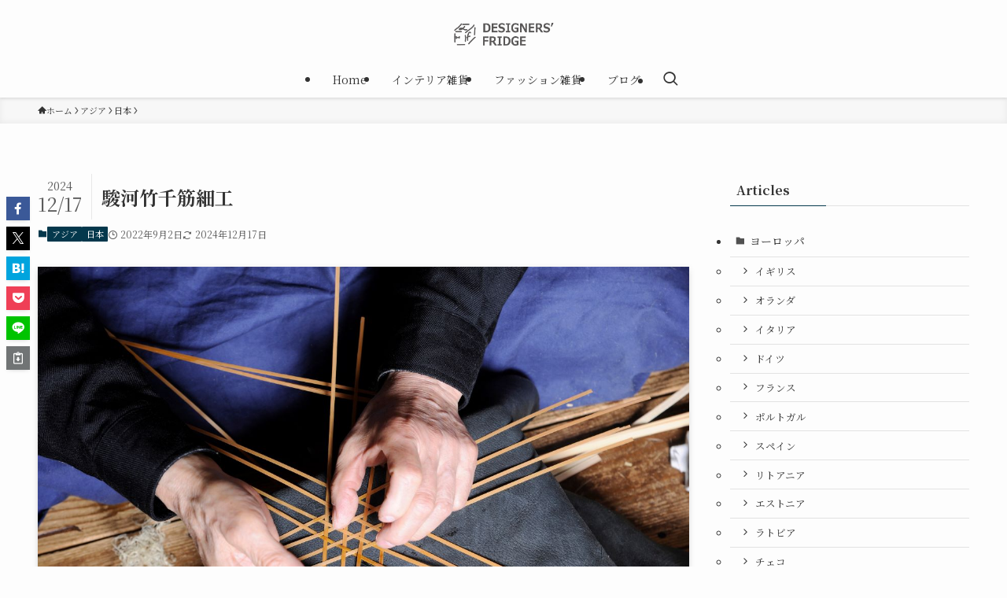

--- FILE ---
content_type: text/html; charset=UTF-8
request_url: https://designers-fridge.com/surugatake-sensujizaiku/
body_size: 20292
content:
<!DOCTYPE html>
<html dir="ltr" lang="ja" data-loaded="false" data-scrolled="false" data-spmenu="closed">
<head>
<meta charset="utf-8">
<meta name="format-detection" content="telephone=no">
<meta http-equiv="X-UA-Compatible" content="IE=edge">
<meta name="viewport" content="width=device-width, viewport-fit=cover">
<title>駿河竹千筋細工 | デザイナーズフリッジ</title>
<style>img:is([sizes="auto" i], [sizes^="auto," i]) { contain-intrinsic-size: 3000px 1500px }</style>
<!-- All in One SEO 4.8.3.2 - aioseo.com -->
<meta name="description" content="駿河竹千筋細工は、静岡県でつくられている竹細工の伝統工芸品です。駿河竹千筋細工の歴史はとても古く、江戸時代には竹製の笠、かご枕などの製品が大人気で評判が良く、「駿河細工」と呼ばれ親しまれていました。丸ひごを使用した珍しい制作方法でつくられる駿河竹千筋細工は、自然のぬくもりや美しさを感じることができます。" />
<meta name="robots" content="max-snippet:-1, max-image-preview:large, max-video-preview:-1" />
<meta name="author" content="DESIGNERS&#039; FRIDGE"/>
<meta name="keywords" content="日本,伝統工芸品,駿河竹千筋細工,アジア" />
<link rel="canonical" href="https://designers-fridge.com/surugatake-sensujizaiku/" />
<meta name="generator" content="All in One SEO (AIOSEO) 4.8.3.2" />
<script type="application/ld+json" class="aioseo-schema">
{"@context":"https:\/\/schema.org","@graph":[{"@type":"Article","@id":"https:\/\/designers-fridge.com\/surugatake-sensujizaiku\/#article","name":"\u99ff\u6cb3\u7af9\u5343\u7b4b\u7d30\u5de5 | \u30c7\u30b6\u30a4\u30ca\u30fc\u30ba\u30d5\u30ea\u30c3\u30b8","headline":"\u99ff\u6cb3\u7af9\u5343\u7b4b\u7d30\u5de5","author":{"@id":"https:\/\/designers-fridge.com\/author\/sndlabo\/#author"},"publisher":{"@id":"https:\/\/designers-fridge.com\/#organization"},"image":{"@type":"ImageObject","url":"https:\/\/designers-fridge.com\/wp-content\/uploads\/2022\/09\/e667615ce4f97c1f6900beb41cb18371.jpg","width":1280,"height":852},"datePublished":"2022-09-02T13:55:44+09:00","dateModified":"2024-12-17T22:14:38+09:00","inLanguage":"ja","mainEntityOfPage":{"@id":"https:\/\/designers-fridge.com\/surugatake-sensujizaiku\/#webpage"},"isPartOf":{"@id":"https:\/\/designers-fridge.com\/surugatake-sensujizaiku\/#webpage"},"articleSection":"\u65e5\u672c, \u30a2\u30b8\u30a2, \u65e5\u672c, \u4f1d\u7d71\u5de5\u82b8\u54c1, \u99ff\u6cb3\u7af9\u5343\u7b4b\u7d30\u5de5"},{"@type":"BreadcrumbList","@id":"https:\/\/designers-fridge.com\/surugatake-sensujizaiku\/#breadcrumblist","itemListElement":[{"@type":"ListItem","@id":"https:\/\/designers-fridge.com#listItem","position":1,"name":"Home","item":"https:\/\/designers-fridge.com","nextItem":{"@type":"ListItem","@id":"https:\/\/designers-fridge.com\/category\/asia\/#listItem","name":"\u30a2\u30b8\u30a2"}},{"@type":"ListItem","@id":"https:\/\/designers-fridge.com\/category\/asia\/#listItem","position":2,"name":"\u30a2\u30b8\u30a2","item":"https:\/\/designers-fridge.com\/category\/asia\/","nextItem":{"@type":"ListItem","@id":"https:\/\/designers-fridge.com\/category\/asia\/japan\/#listItem","name":"\u65e5\u672c"},"previousItem":{"@type":"ListItem","@id":"https:\/\/designers-fridge.com#listItem","name":"Home"}},{"@type":"ListItem","@id":"https:\/\/designers-fridge.com\/category\/asia\/japan\/#listItem","position":3,"name":"\u65e5\u672c","item":"https:\/\/designers-fridge.com\/category\/asia\/japan\/","nextItem":{"@type":"ListItem","@id":"https:\/\/designers-fridge.com\/surugatake-sensujizaiku\/#listItem","name":"\u99ff\u6cb3\u7af9\u5343\u7b4b\u7d30\u5de5"},"previousItem":{"@type":"ListItem","@id":"https:\/\/designers-fridge.com\/category\/asia\/#listItem","name":"\u30a2\u30b8\u30a2"}},{"@type":"ListItem","@id":"https:\/\/designers-fridge.com\/surugatake-sensujizaiku\/#listItem","position":4,"name":"\u99ff\u6cb3\u7af9\u5343\u7b4b\u7d30\u5de5","previousItem":{"@type":"ListItem","@id":"https:\/\/designers-fridge.com\/category\/asia\/japan\/#listItem","name":"\u65e5\u672c"}}]},{"@type":"Organization","@id":"https:\/\/designers-fridge.com\/#organization","name":"\u30c7\u30b6\u30a4\u30ca\u30fc\u30ba\u30d5\u30ea\u30c3\u30b8","description":"\u4e16\u754c\u3092\u65c5\u3059\u308b\u30e2\u30ce\u3065\u304f\u308a","url":"https:\/\/designers-fridge.com\/","telephone":"+81368695593","logo":{"@type":"ImageObject","url":"https:\/\/designers-fridge.com\/wp-content\/uploads\/2018\/11\/df-logo.png","@id":"https:\/\/designers-fridge.com\/surugatake-sensujizaiku\/#organizationLogo","width":340,"height":200},"image":{"@id":"https:\/\/designers-fridge.com\/surugatake-sensujizaiku\/#organizationLogo"},"sameAs":["https:\/\/www.instagram.com\/designers.fridge\/"]},{"@type":"Person","@id":"https:\/\/designers-fridge.com\/author\/sndlabo\/#author","url":"https:\/\/designers-fridge.com\/author\/sndlabo\/","name":"DESIGNERS' FRIDGE","image":{"@type":"ImageObject","@id":"https:\/\/designers-fridge.com\/surugatake-sensujizaiku\/#authorImage","url":"https:\/\/secure.gravatar.com\/avatar\/9a6baeeafa19ddc2bc152a146f2ee1fada0313d77eba6052d4e1624c5bbd4961?s=96&d=mm&r=g","width":96,"height":96,"caption":"DESIGNERS' FRIDGE"}},{"@type":"WebPage","@id":"https:\/\/designers-fridge.com\/surugatake-sensujizaiku\/#webpage","url":"https:\/\/designers-fridge.com\/surugatake-sensujizaiku\/","name":"\u99ff\u6cb3\u7af9\u5343\u7b4b\u7d30\u5de5 | \u30c7\u30b6\u30a4\u30ca\u30fc\u30ba\u30d5\u30ea\u30c3\u30b8","description":"\u99ff\u6cb3\u7af9\u5343\u7b4b\u7d30\u5de5\u306f\u3001\u9759\u5ca1\u770c\u3067\u3064\u304f\u3089\u308c\u3066\u3044\u308b\u7af9\u7d30\u5de5\u306e\u4f1d\u7d71\u5de5\u82b8\u54c1\u3067\u3059\u3002\u99ff\u6cb3\u7af9\u5343\u7b4b\u7d30\u5de5\u306e\u6b74\u53f2\u306f\u3068\u3066\u3082\u53e4\u304f\u3001\u6c5f\u6238\u6642\u4ee3\u306b\u306f\u7af9\u88fd\u306e\u7b20\u3001\u304b\u3054\u6795\u306a\u3069\u306e\u88fd\u54c1\u304c\u5927\u4eba\u6c17\u3067\u8a55\u5224\u304c\u826f\u304f\u3001\u300c\u99ff\u6cb3\u7d30\u5de5\u300d\u3068\u547c\u3070\u308c\u89aa\u3057\u307e\u308c\u3066\u3044\u307e\u3057\u305f\u3002\u4e38\u3072\u3054\u3092\u4f7f\u7528\u3057\u305f\u73cd\u3057\u3044\u5236\u4f5c\u65b9\u6cd5\u3067\u3064\u304f\u3089\u308c\u308b\u99ff\u6cb3\u7af9\u5343\u7b4b\u7d30\u5de5\u306f\u3001\u81ea\u7136\u306e\u306c\u304f\u3082\u308a\u3084\u7f8e\u3057\u3055\u3092\u611f\u3058\u308b\u3053\u3068\u304c\u3067\u304d\u307e\u3059\u3002","inLanguage":"ja","isPartOf":{"@id":"https:\/\/designers-fridge.com\/#website"},"breadcrumb":{"@id":"https:\/\/designers-fridge.com\/surugatake-sensujizaiku\/#breadcrumblist"},"author":{"@id":"https:\/\/designers-fridge.com\/author\/sndlabo\/#author"},"creator":{"@id":"https:\/\/designers-fridge.com\/author\/sndlabo\/#author"},"image":{"@type":"ImageObject","url":"https:\/\/designers-fridge.com\/wp-content\/uploads\/2022\/09\/e667615ce4f97c1f6900beb41cb18371.jpg","@id":"https:\/\/designers-fridge.com\/surugatake-sensujizaiku\/#mainImage","width":1280,"height":852},"primaryImageOfPage":{"@id":"https:\/\/designers-fridge.com\/surugatake-sensujizaiku\/#mainImage"},"datePublished":"2022-09-02T13:55:44+09:00","dateModified":"2024-12-17T22:14:38+09:00"},{"@type":"WebSite","@id":"https:\/\/designers-fridge.com\/#website","url":"https:\/\/designers-fridge.com\/","name":"\u30c7\u30b6\u30a4\u30ca\u30fc\u30ba\u30d5\u30ea\u30c3\u30b8","description":"\u4e16\u754c\u3092\u65c5\u3059\u308b\u30e2\u30ce\u3065\u304f\u308a","inLanguage":"ja","publisher":{"@id":"https:\/\/designers-fridge.com\/#organization"}}]}
</script>
<!-- All in One SEO -->
<link rel='dns-prefetch' href='//www.googletagmanager.com' />
<link rel='dns-prefetch' href='//pagead2.googlesyndication.com' />
<link rel="alternate" type="application/rss+xml" title="デザイナーズフリッジ &raquo; フィード" href="https://designers-fridge.com/feed/" />
<!-- <link rel='stylesheet' id='wp-block-library-css' href='https://designers-fridge.com/wp-includes/css/dist/block-library/style.min.css?ver=6.8.3' type='text/css' media='all' /> -->
<!-- <link rel='stylesheet' id='swell-icons-css' href='https://designers-fridge.com/wp-content/themes/swell/build/css/swell-icons.css?ver=2.15.0' type='text/css' media='all' /> -->
<!-- <link rel='stylesheet' id='main_style-css' href='https://designers-fridge.com/wp-content/themes/swell/build/css/main.css?ver=2.15.0' type='text/css' media='all' /> -->
<!-- <link rel='stylesheet' id='swell_blocks-css' href='https://designers-fridge.com/wp-content/themes/swell/build/css/blocks.css?ver=2.15.0' type='text/css' media='all' /> -->
<link rel="stylesheet" type="text/css" href="//designers-fridge.com/wp-content/cache/wpfc-minified/97vpldx1/5y0nu.css" media="all"/>
<style id='swell_custom-inline-css' type='text/css'>
:root{--swl-fz--content:4vw;--swl-font_family:"Noto Serif JP", "Hiragino Mincho ProN", serif;--swl-font_weight:400;--color_main:#04384c;--color_text:#333;--color_link:#1176d4;--color_htag:#04384c;--color_bg:#fdfdfd;--color_gradient1:#d8ffff;--color_gradient2:#87e7ff;--color_main_thin:rgba(5, 70, 95, 0.05 );--color_main_dark:rgba(3, 42, 57, 1 );--color_list_check:#04384c;--color_list_num:#04384c;--color_list_good:#86dd7b;--color_list_triangle:#f4e03a;--color_list_bad:#f36060;--color_faq_q:#d55656;--color_faq_a:#6599b7;--color_icon_good:#3cd250;--color_icon_good_bg:#ecffe9;--color_icon_bad:#4b73eb;--color_icon_bad_bg:#eafaff;--color_icon_info:#f578b4;--color_icon_info_bg:#fff0fa;--color_icon_announce:#ffa537;--color_icon_announce_bg:#fff5f0;--color_icon_pen:#7a7a7a;--color_icon_pen_bg:#f7f7f7;--color_icon_book:#787364;--color_icon_book_bg:#f8f6ef;--color_icon_point:#ffa639;--color_icon_check:#86d67c;--color_icon_batsu:#f36060;--color_icon_hatena:#5295cc;--color_icon_caution:#f7da38;--color_icon_memo:#84878a;--color_deep01:#e44141;--color_deep02:#3d79d5;--color_deep03:#63a84d;--color_deep04:#f09f4d;--color_pale01:#fff2f0;--color_pale02:#f3f8fd;--color_pale03:#f1f9ee;--color_pale04:#fdf9ee;--color_mark_blue:#b7e3ff;--color_mark_green:#bdf9c3;--color_mark_yellow:#fcf69f;--color_mark_orange:#ffddbc;--border01:solid 1px var(--color_main);--border02:double 4px var(--color_main);--border03:dashed 2px var(--color_border);--border04:solid 4px var(--color_gray);--card_posts_thumb_ratio:56.25%;--list_posts_thumb_ratio:61.805%;--big_posts_thumb_ratio:56.25%;--thumb_posts_thumb_ratio:61.805%;--blogcard_thumb_ratio:56.25%;--color_header_bg:#fdfdfd;--color_header_text:#333;--color_footer_bg:#fdfdfd;--color_footer_text:#333;--container_size:1200px;--article_size:900px;--logo_size_sp:48px;--logo_size_pc:38px;--logo_size_pcfix:32px;}.swl-cell-bg[data-icon="doubleCircle"]{--cell-icon-color:#ffc977}.swl-cell-bg[data-icon="circle"]{--cell-icon-color:#94e29c}.swl-cell-bg[data-icon="triangle"]{--cell-icon-color:#eeda2f}.swl-cell-bg[data-icon="close"]{--cell-icon-color:#ec9191}.swl-cell-bg[data-icon="hatena"]{--cell-icon-color:#93c9da}.swl-cell-bg[data-icon="check"]{--cell-icon-color:#94e29c}.swl-cell-bg[data-icon="line"]{--cell-icon-color:#9b9b9b}.cap_box[data-colset="col1"]{--capbox-color:#f59b5f;--capbox-color--bg:#fff8eb}.cap_box[data-colset="col2"]{--capbox-color:#5fb9f5;--capbox-color--bg:#edf5ff}.cap_box[data-colset="col3"]{--capbox-color:#2fcd90;--capbox-color--bg:#eafaf2}.red_{--the-btn-color:#f74a4a;--the-btn-color2:#ffbc49;--the-solid-shadow: rgba(185, 56, 56, 1 )}.blue_{--the-btn-color:#338df4;--the-btn-color2:#35eaff;--the-solid-shadow: rgba(38, 106, 183, 1 )}.green_{--the-btn-color:#62d847;--the-btn-color2:#7bf7bd;--the-solid-shadow: rgba(74, 162, 53, 1 )}.is-style-btn_normal{--the-btn-radius:80px}.is-style-btn_solid{--the-btn-radius:80px}.is-style-btn_shiny{--the-btn-radius:80px}.is-style-btn_line{--the-btn-radius:80px}.post_content blockquote{padding:1.5em 2em 1.5em 3em}.post_content blockquote::before{content:"";display:block;width:5px;height:calc(100% - 3em);top:1.5em;left:1.5em;border-left:solid 1px rgba(180,180,180,.75);border-right:solid 1px rgba(180,180,180,.75);}.mark_blue{background:-webkit-linear-gradient(transparent 64%,var(--color_mark_blue) 0%);background:linear-gradient(transparent 64%,var(--color_mark_blue) 0%)}.mark_green{background:-webkit-linear-gradient(transparent 64%,var(--color_mark_green) 0%);background:linear-gradient(transparent 64%,var(--color_mark_green) 0%)}.mark_yellow{background:-webkit-linear-gradient(transparent 64%,var(--color_mark_yellow) 0%);background:linear-gradient(transparent 64%,var(--color_mark_yellow) 0%)}.mark_orange{background:-webkit-linear-gradient(transparent 64%,var(--color_mark_orange) 0%);background:linear-gradient(transparent 64%,var(--color_mark_orange) 0%)}[class*="is-style-icon_"]{color:#333;border-width:0}[class*="is-style-big_icon_"]{border-width:2px;border-style:solid}[data-col="gray"] .c-balloon__text{background:#f7f7f7;border-color:#ccc}[data-col="gray"] .c-balloon__before{border-right-color:#f7f7f7}[data-col="green"] .c-balloon__text{background:#d1f8c2;border-color:#9ddd93}[data-col="green"] .c-balloon__before{border-right-color:#d1f8c2}[data-col="blue"] .c-balloon__text{background:#e2f6ff;border-color:#93d2f0}[data-col="blue"] .c-balloon__before{border-right-color:#e2f6ff}[data-col="red"] .c-balloon__text{background:#ffebeb;border-color:#f48789}[data-col="red"] .c-balloon__before{border-right-color:#ffebeb}[data-col="yellow"] .c-balloon__text{background:#f9f7d2;border-color:#fbe593}[data-col="yellow"] .c-balloon__before{border-right-color:#f9f7d2}.-type-list2 .p-postList__body::after,.-type-big .p-postList__body::after{content: "READ MORE »";}.c-postThumb__cat{background-color:#04384c;color:#fff;background-image: repeating-linear-gradient(-45deg,rgba(255,255,255,.1),rgba(255,255,255,.1) 6px,transparent 6px,transparent 12px)}.post_content h2:where(:not([class^="swell-block-"]):not(.faq_q):not(.p-postList__title)){background:var(--color_htag);padding:.75em 1em;color:#fff}.post_content h2:where(:not([class^="swell-block-"]):not(.faq_q):not(.p-postList__title))::before{position:absolute;display:block;pointer-events:none;content:"";top:-4px;left:0;width:100%;height:calc(100% + 4px);box-sizing:content-box;border-top:solid 2px var(--color_htag);border-bottom:solid 2px var(--color_htag)}.post_content h3:where(:not([class^="swell-block-"]):not(.faq_q):not(.p-postList__title)){padding:0 .5em .5em}.post_content h3:where(:not([class^="swell-block-"]):not(.faq_q):not(.p-postList__title))::before{content:"";width:100%;height:2px;background: repeating-linear-gradient(90deg, var(--color_htag) 0%, var(--color_htag) 29.3%, rgba(150,150,150,.2) 29.3%, rgba(150,150,150,.2) 100%)}.post_content h4:where(:not([class^="swell-block-"]):not(.faq_q):not(.p-postList__title)){padding:0 0 0 16px;border-left:solid 2px var(--color_htag)}.l-header{box-shadow: 0 1px 4px rgba(0,0,0,.12)}.l-header__menuBtn{order:1}.l-header__customBtn{order:3}.c-gnav a::after{background:var(--color_main);width:100%;height:2px;transform:scaleX(0)}.p-spHeadMenu .menu-item.-current{border-bottom-color:var(--color_main)}.c-gnav > li:hover > a::after,.c-gnav > .-current > a::after{transform: scaleX(1)}.c-gnav .sub-menu{color:#333;background:#fff}.l-fixHeader::before{opacity:1}#pagetop{border-radius:50%}.c-widget__title.-spmenu{padding:.5em .75em;border-radius:var(--swl-radius--2, 0px);background:var(--color_main);color:#fff;}.c-widget__title.-footer{padding:.5em}.c-widget__title.-footer::before{content:"";bottom:0;left:0;width:40%;z-index:1;background:var(--color_main)}.c-widget__title.-footer::after{content:"";bottom:0;left:0;width:100%;background:var(--color_border)}.c-secTitle{border-left:solid 2px var(--color_main);padding:0em .75em}.p-spMenu{color:#333}.p-spMenu__inner::before{background:#fdfdfd;opacity:1}.p-spMenu__overlay{background:#000;opacity:0.6}[class*="page-numbers"]{color:#fff;background-color:#dedede}a{text-decoration: none}.l-topTitleArea.c-filterLayer::before{background-color:#000;opacity:0.2;content:""}@media screen and (min-width: 960px){:root{}}@media screen and (max-width: 959px){:root{}.l-header__logo{order:2;text-align:center}}@media screen and (min-width: 600px){:root{--swl-fz--content:14px;}}@media screen and (max-width: 599px){:root{}}@media (min-width: 1108px) {.alignwide{left:-100px;width:calc(100% + 200px);}}@media (max-width: 1108px) {.-sidebar-off .swell-block-fullWide__inner.l-container .alignwide{left:0px;width:100%;}}.l-fixHeader .l-fixHeader__gnav{order:0}[data-scrolled=true] .l-fixHeader[data-ready]{opacity:1;-webkit-transform:translateY(0)!important;transform:translateY(0)!important;visibility:visible}.-body-solid .l-fixHeader{box-shadow:0 2px 4px var(--swl-color_shadow)}.l-fixHeader__inner{align-items:stretch;color:var(--color_header_text);display:flex;padding-bottom:0;padding-top:0;position:relative;z-index:1}.l-fixHeader__logo{align-items:center;display:flex;line-height:1;margin-right:24px;order:0;padding:16px 0}.is-style-btn_normal a,.is-style-btn_shiny a{box-shadow:var(--swl-btn_shadow)}.c-shareBtns__btn,.is-style-balloon>.c-tabList .c-tabList__button,.p-snsCta,[class*=page-numbers]{box-shadow:var(--swl-box_shadow)}.p-articleThumb__img,.p-articleThumb__youtube{box-shadow:var(--swl-img_shadow)}.p-pickupBanners__item .c-bannerLink,.p-postList__thumb{box-shadow:0 2px 8px rgba(0,0,0,.1),0 4px 4px -4px rgba(0,0,0,.1)}.p-postList.-w-ranking li:before{background-image:repeating-linear-gradient(-45deg,hsla(0,0%,100%,.1),hsla(0,0%,100%,.1) 6px,transparent 0,transparent 12px);box-shadow:1px 1px 4px rgba(0,0,0,.2)}@media (min-width:960px){.-parallel .l-header__inner{display:flex;flex-wrap:wrap;max-width:100%;padding-left:0;padding-right:0}.-parallel .l-header__logo{text-align:center;width:100%}.-parallel .l-header__logo .c-catchphrase{font-size:12px;line-height:1;margin-top:16px}.-parallel .l-header__gnav{width:100%}.-parallel .l-header__gnav .c-gnav{justify-content:center}.-parallel .l-header__gnav .c-gnav>li>a{padding:16px}.-parallel .c-headLogo.-txt,.-parallel .w-header{justify-content:center}.-parallel .w-header{margin-bottom:8px;margin-top:8px}.-parallel-bottom .l-header__inner{padding-top:8px}.-parallel-bottom .l-header__logo{order:1;padding:16px 0}.-parallel-bottom .w-header{order:2}.-parallel-bottom .l-header__gnav{order:3}.-parallel-top .l-header__inner{padding-bottom:8px}.-parallel-top .l-header__gnav{order:1}.-parallel-top .l-header__logo{order:2;padding:16px 0}.-parallel-top .w-header{order:3}.l-header.-parallel .w-header{width:100%}.l-fixHeader.-parallel .l-fixHeader__gnav{margin-left:auto}}.c-gnav .sub-menu a:before,.c-listMenu a:before{-webkit-font-smoothing:antialiased;-moz-osx-font-smoothing:grayscale;font-family:icomoon!important;font-style:normal;font-variant:normal;font-weight:400;line-height:1;text-transform:none}.c-submenuToggleBtn{display:none}.c-listMenu a{padding:.75em 1em .75em 1.5em;transition:padding .25s}.c-listMenu a:hover{padding-left:1.75em;padding-right:.75em}.c-gnav .sub-menu a:before,.c-listMenu a:before{color:inherit;content:"\e921";display:inline-block;left:2px;position:absolute;top:50%;-webkit-transform:translateY(-50%);transform:translateY(-50%);vertical-align:middle}.widget_categories>ul>.cat-item>a,.wp-block-categories-list>li>a{padding-left:1.75em}.c-listMenu .children,.c-listMenu .sub-menu{margin:0}.c-listMenu .children a,.c-listMenu .sub-menu a{font-size:.9em;padding-left:2.5em}.c-listMenu .children a:before,.c-listMenu .sub-menu a:before{left:1em}.c-listMenu .children a:hover,.c-listMenu .sub-menu a:hover{padding-left:2.75em}.c-listMenu .children ul a,.c-listMenu .sub-menu ul a{padding-left:3.25em}.c-listMenu .children ul a:before,.c-listMenu .sub-menu ul a:before{left:1.75em}.c-listMenu .children ul a:hover,.c-listMenu .sub-menu ul a:hover{padding-left:3.5em}.c-gnav li:hover>.sub-menu{opacity:1;visibility:visible}.c-gnav .sub-menu:before{background:inherit;content:"";height:100%;left:0;position:absolute;top:0;width:100%;z-index:0}.c-gnav .sub-menu .sub-menu{left:100%;top:0;z-index:-1}.c-gnav .sub-menu a{padding-left:2em}.c-gnav .sub-menu a:before{left:.5em}.c-gnav .sub-menu a:hover .ttl{left:4px}:root{--color_content_bg:var(--color_bg);}.c-widget__title.-side{padding:.5em}.c-widget__title.-side::before{content:"";bottom:0;left:0;width:40%;z-index:1;background:var(--color_main)}.c-widget__title.-side::after{content:"";bottom:0;left:0;width:100%;background:var(--color_border)}.c-shareBtns__item:not(:last-child){margin-right:4px}.c-shareBtns__btn{padding:8px 0}@media screen and (min-width: 960px){:root{}}@media screen and (max-width: 959px){:root{}}@media screen and (min-width: 600px){:root{}}@media screen and (max-width: 599px){:root{}}.swell-block-fullWide__inner.l-container{--swl-fw_inner_pad:var(--swl-pad_container,0px)}@media (min-width:960px){.-sidebar-on .l-content .alignfull,.-sidebar-on .l-content .alignwide{left:-16px;width:calc(100% + 32px)}.swell-block-fullWide__inner.l-article{--swl-fw_inner_pad:var(--swl-pad_post_content,0px)}.-sidebar-on .swell-block-fullWide__inner .alignwide{left:0;width:100%}.-sidebar-on .swell-block-fullWide__inner .alignfull{left:calc(0px - var(--swl-fw_inner_pad, 0))!important;margin-left:0!important;margin-right:0!important;width:calc(100% + var(--swl-fw_inner_pad, 0)*2)!important}}.p-relatedPosts .p-postList__item{margin-bottom:1.5em}.p-relatedPosts .p-postList__times,.p-relatedPosts .p-postList__times>:last-child{margin-right:0}@media (min-width:600px){.p-relatedPosts .p-postList__item{width:33.33333%}}@media screen and (min-width:600px) and (max-width:1239px){.p-relatedPosts .p-postList__item:nth-child(7),.p-relatedPosts .p-postList__item:nth-child(8){display:none}}@media screen and (min-width:1240px){.p-relatedPosts .p-postList__item{width:25%}}.-index-off .p-toc,.swell-toc-placeholder:empty{display:none}.p-toc.-modal{height:100%;margin:0;overflow-y:auto;padding:0}#main_content .p-toc{border-radius:var(--swl-radius--2,0);margin:4em auto;max-width:800px}#sidebar .p-toc{margin-top:-.5em}.p-toc .__pn:before{content:none!important;counter-increment:none}.p-toc .__prev{margin:0 0 1em}.p-toc .__next{margin:1em 0 0}.p-toc.is-omitted:not([data-omit=ct]) [data-level="2"] .p-toc__childList{height:0;margin-bottom:-.5em;visibility:hidden}.p-toc.is-omitted:not([data-omit=nest]){position:relative}.p-toc.is-omitted:not([data-omit=nest]):before{background:linear-gradient(hsla(0,0%,100%,0),var(--color_bg));bottom:5em;content:"";height:4em;left:0;opacity:.75;pointer-events:none;position:absolute;width:100%;z-index:1}.p-toc.is-omitted:not([data-omit=nest]):after{background:var(--color_bg);bottom:0;content:"";height:5em;left:0;opacity:.75;position:absolute;width:100%;z-index:1}.p-toc.is-omitted:not([data-omit=nest]) .__next,.p-toc.is-omitted:not([data-omit=nest]) [data-omit="1"]{display:none}.p-toc .p-toc__expandBtn{background-color:#f7f7f7;border:rgba(0,0,0,.2);border-radius:5em;box-shadow:0 0 0 1px #bbb;color:#333;display:block;font-size:14px;line-height:1.5;margin:.75em auto 0;min-width:6em;padding:.5em 1em;position:relative;transition:box-shadow .25s;z-index:2}.p-toc[data-omit=nest] .p-toc__expandBtn{display:inline-block;font-size:13px;margin:0 0 0 1.25em;padding:.5em .75em}.p-toc:not([data-omit=nest]) .p-toc__expandBtn:after,.p-toc:not([data-omit=nest]) .p-toc__expandBtn:before{border-top-color:inherit;border-top-style:dotted;border-top-width:3px;content:"";display:block;height:1px;position:absolute;top:calc(50% - 1px);transition:border-color .25s;width:100%;width:22px}.p-toc:not([data-omit=nest]) .p-toc__expandBtn:before{right:calc(100% + 1em)}.p-toc:not([data-omit=nest]) .p-toc__expandBtn:after{left:calc(100% + 1em)}.p-toc.is-expanded .p-toc__expandBtn{border-color:transparent}.p-toc__ttl{display:block;font-size:1.2em;line-height:1;position:relative;text-align:center}.p-toc__ttl:before{content:"\e918";display:inline-block;font-family:icomoon;margin-right:.5em;padding-bottom:2px;vertical-align:middle}#index_modal .p-toc__ttl{margin-bottom:.5em}.p-toc__list li{line-height:1.6}.p-toc__list>li+li{margin-top:.5em}.p-toc__list .p-toc__childList{padding-left:.5em}.p-toc__list [data-level="3"]{font-size:.9em}.p-toc__list .mininote{display:none}.post_content .p-toc__list{padding-left:0}#sidebar .p-toc__list{margin-bottom:0}#sidebar .p-toc__list .p-toc__childList{padding-left:0}.p-toc__link{color:inherit;font-size:inherit;text-decoration:none}.p-toc__link:hover{opacity:.8}.p-toc.-double{background:var(--color_gray);background:linear-gradient(-45deg,transparent 25%,var(--color_gray) 25%,var(--color_gray) 50%,transparent 50%,transparent 75%,var(--color_gray) 75%,var(--color_gray));background-clip:padding-box;background-size:4px 4px;border-bottom:4px double var(--color_border);border-top:4px double var(--color_border);padding:1.5em 1em 1em}.p-toc.-double .p-toc__ttl{margin-bottom:.75em}@media (min-width:960px){#main_content .p-toc{width:92%}}@media (hover:hover){.p-toc .p-toc__expandBtn:hover{border-color:transparent;box-shadow:0 0 0 2px currentcolor}}@media (min-width:600px){.p-toc.-double{padding:2em}}.p-pnLinks{align-items:stretch;display:flex;justify-content:space-between;margin:2em 0}.p-pnLinks__item{font-size:3vw;position:relative;width:49%}.p-pnLinks__item:before{content:"";display:block;height:.5em;pointer-events:none;position:absolute;top:50%;width:.5em;z-index:1}.p-pnLinks__item.-prev:before{border-bottom:1px solid;border-left:1px solid;left:.35em;-webkit-transform:rotate(45deg) translateY(-50%);transform:rotate(45deg) translateY(-50%)}.p-pnLinks__item.-prev .p-pnLinks__thumb{margin-right:8px}.p-pnLinks__item.-next .p-pnLinks__link{justify-content:flex-end}.p-pnLinks__item.-next:before{border-bottom:1px solid;border-right:1px solid;right:.35em;-webkit-transform:rotate(-45deg) translateY(-50%);transform:rotate(-45deg) translateY(-50%)}.p-pnLinks__item.-next .p-pnLinks__thumb{margin-left:8px;order:2}.p-pnLinks__item.-next:first-child{margin-left:auto}.p-pnLinks__link{align-items:center;border-radius:var(--swl-radius--2,0);color:inherit;display:flex;height:100%;line-height:1.4;min-height:4em;padding:.6em 1em .5em;position:relative;text-decoration:none;transition:box-shadow .25s;width:100%}.p-pnLinks__thumb{border-radius:var(--swl-radius--4,0);height:32px;-o-object-fit:cover;object-fit:cover;width:48px}.p-pnLinks .-prev .p-pnLinks__link{border-left:1.25em solid var(--color_main)}.p-pnLinks .-prev:before{color:#fff}.p-pnLinks .-next .p-pnLinks__link{border-right:1.25em solid var(--color_main)}.p-pnLinks .-next:before{color:#fff}@media not all and (min-width:960px){.p-pnLinks.-thumb-on{display:block}.p-pnLinks.-thumb-on .p-pnLinks__item{width:100%}}@media (min-width:600px){.p-pnLinks__item{font-size:13px}.p-pnLinks__thumb{height:48px;width:72px}.p-pnLinks__title{transition:-webkit-transform .25s;transition:transform .25s;transition:transform .25s,-webkit-transform .25s}.-prev>.p-pnLinks__link:hover .p-pnLinks__title{-webkit-transform:translateX(4px);transform:translateX(4px)}.-next>.p-pnLinks__link:hover .p-pnLinks__title{-webkit-transform:translateX(-4px);transform:translateX(-4px)}.p-pnLinks .-prev .p-pnLinks__link:hover{box-shadow:1px 1px 2px var(--swl-color_shadow)}.p-pnLinks .-next .p-pnLinks__link:hover{box-shadow:-1px 1px 2px var(--swl-color_shadow)}}
</style>
<!-- <link rel='stylesheet' id='swell-parts/footer-css' href='https://designers-fridge.com/wp-content/themes/swell/build/css/modules/parts/footer.css?ver=2.15.0' type='text/css' media='all' /> -->
<!-- <link rel='stylesheet' id='swell-page/single-css' href='https://designers-fridge.com/wp-content/themes/swell/build/css/modules/page/single.css?ver=2.15.0' type='text/css' media='all' /> -->
<link rel="stylesheet" type="text/css" href="//designers-fridge.com/wp-content/cache/wpfc-minified/rrembsh/5y0nu.css" media="all"/>
<style id='classic-theme-styles-inline-css' type='text/css'>
/*! This file is auto-generated */
.wp-block-button__link{color:#fff;background-color:#32373c;border-radius:9999px;box-shadow:none;text-decoration:none;padding:calc(.667em + 2px) calc(1.333em + 2px);font-size:1.125em}.wp-block-file__button{background:#32373c;color:#fff;text-decoration:none}
</style>
<style id='global-styles-inline-css' type='text/css'>
:root{--wp--preset--aspect-ratio--square: 1;--wp--preset--aspect-ratio--4-3: 4/3;--wp--preset--aspect-ratio--3-4: 3/4;--wp--preset--aspect-ratio--3-2: 3/2;--wp--preset--aspect-ratio--2-3: 2/3;--wp--preset--aspect-ratio--16-9: 16/9;--wp--preset--aspect-ratio--9-16: 9/16;--wp--preset--color--black: #000;--wp--preset--color--cyan-bluish-gray: #abb8c3;--wp--preset--color--white: #fff;--wp--preset--color--pale-pink: #f78da7;--wp--preset--color--vivid-red: #cf2e2e;--wp--preset--color--luminous-vivid-orange: #ff6900;--wp--preset--color--luminous-vivid-amber: #fcb900;--wp--preset--color--light-green-cyan: #7bdcb5;--wp--preset--color--vivid-green-cyan: #00d084;--wp--preset--color--pale-cyan-blue: #8ed1fc;--wp--preset--color--vivid-cyan-blue: #0693e3;--wp--preset--color--vivid-purple: #9b51e0;--wp--preset--color--swl-main: var(--color_main);--wp--preset--color--swl-main-thin: var(--color_main_thin);--wp--preset--color--swl-gray: var(--color_gray);--wp--preset--color--swl-deep-01: var(--color_deep01);--wp--preset--color--swl-deep-02: var(--color_deep02);--wp--preset--color--swl-deep-03: var(--color_deep03);--wp--preset--color--swl-deep-04: var(--color_deep04);--wp--preset--color--swl-pale-01: var(--color_pale01);--wp--preset--color--swl-pale-02: var(--color_pale02);--wp--preset--color--swl-pale-03: var(--color_pale03);--wp--preset--color--swl-pale-04: var(--color_pale04);--wp--preset--gradient--vivid-cyan-blue-to-vivid-purple: linear-gradient(135deg,rgba(6,147,227,1) 0%,rgb(155,81,224) 100%);--wp--preset--gradient--light-green-cyan-to-vivid-green-cyan: linear-gradient(135deg,rgb(122,220,180) 0%,rgb(0,208,130) 100%);--wp--preset--gradient--luminous-vivid-amber-to-luminous-vivid-orange: linear-gradient(135deg,rgba(252,185,0,1) 0%,rgba(255,105,0,1) 100%);--wp--preset--gradient--luminous-vivid-orange-to-vivid-red: linear-gradient(135deg,rgba(255,105,0,1) 0%,rgb(207,46,46) 100%);--wp--preset--gradient--very-light-gray-to-cyan-bluish-gray: linear-gradient(135deg,rgb(238,238,238) 0%,rgb(169,184,195) 100%);--wp--preset--gradient--cool-to-warm-spectrum: linear-gradient(135deg,rgb(74,234,220) 0%,rgb(151,120,209) 20%,rgb(207,42,186) 40%,rgb(238,44,130) 60%,rgb(251,105,98) 80%,rgb(254,248,76) 100%);--wp--preset--gradient--blush-light-purple: linear-gradient(135deg,rgb(255,206,236) 0%,rgb(152,150,240) 100%);--wp--preset--gradient--blush-bordeaux: linear-gradient(135deg,rgb(254,205,165) 0%,rgb(254,45,45) 50%,rgb(107,0,62) 100%);--wp--preset--gradient--luminous-dusk: linear-gradient(135deg,rgb(255,203,112) 0%,rgb(199,81,192) 50%,rgb(65,88,208) 100%);--wp--preset--gradient--pale-ocean: linear-gradient(135deg,rgb(255,245,203) 0%,rgb(182,227,212) 50%,rgb(51,167,181) 100%);--wp--preset--gradient--electric-grass: linear-gradient(135deg,rgb(202,248,128) 0%,rgb(113,206,126) 100%);--wp--preset--gradient--midnight: linear-gradient(135deg,rgb(2,3,129) 0%,rgb(40,116,252) 100%);--wp--preset--font-size--small: 0.9em;--wp--preset--font-size--medium: 1.1em;--wp--preset--font-size--large: 1.25em;--wp--preset--font-size--x-large: 42px;--wp--preset--font-size--xs: 0.75em;--wp--preset--font-size--huge: 1.6em;--wp--preset--spacing--20: 0.44rem;--wp--preset--spacing--30: 0.67rem;--wp--preset--spacing--40: 1rem;--wp--preset--spacing--50: 1.5rem;--wp--preset--spacing--60: 2.25rem;--wp--preset--spacing--70: 3.38rem;--wp--preset--spacing--80: 5.06rem;--wp--preset--shadow--natural: 6px 6px 9px rgba(0, 0, 0, 0.2);--wp--preset--shadow--deep: 12px 12px 50px rgba(0, 0, 0, 0.4);--wp--preset--shadow--sharp: 6px 6px 0px rgba(0, 0, 0, 0.2);--wp--preset--shadow--outlined: 6px 6px 0px -3px rgba(255, 255, 255, 1), 6px 6px rgba(0, 0, 0, 1);--wp--preset--shadow--crisp: 6px 6px 0px rgba(0, 0, 0, 1);}:where(.is-layout-flex){gap: 0.5em;}:where(.is-layout-grid){gap: 0.5em;}body .is-layout-flex{display: flex;}.is-layout-flex{flex-wrap: wrap;align-items: center;}.is-layout-flex > :is(*, div){margin: 0;}body .is-layout-grid{display: grid;}.is-layout-grid > :is(*, div){margin: 0;}:where(.wp-block-columns.is-layout-flex){gap: 2em;}:where(.wp-block-columns.is-layout-grid){gap: 2em;}:where(.wp-block-post-template.is-layout-flex){gap: 1.25em;}:where(.wp-block-post-template.is-layout-grid){gap: 1.25em;}.has-black-color{color: var(--wp--preset--color--black) !important;}.has-cyan-bluish-gray-color{color: var(--wp--preset--color--cyan-bluish-gray) !important;}.has-white-color{color: var(--wp--preset--color--white) !important;}.has-pale-pink-color{color: var(--wp--preset--color--pale-pink) !important;}.has-vivid-red-color{color: var(--wp--preset--color--vivid-red) !important;}.has-luminous-vivid-orange-color{color: var(--wp--preset--color--luminous-vivid-orange) !important;}.has-luminous-vivid-amber-color{color: var(--wp--preset--color--luminous-vivid-amber) !important;}.has-light-green-cyan-color{color: var(--wp--preset--color--light-green-cyan) !important;}.has-vivid-green-cyan-color{color: var(--wp--preset--color--vivid-green-cyan) !important;}.has-pale-cyan-blue-color{color: var(--wp--preset--color--pale-cyan-blue) !important;}.has-vivid-cyan-blue-color{color: var(--wp--preset--color--vivid-cyan-blue) !important;}.has-vivid-purple-color{color: var(--wp--preset--color--vivid-purple) !important;}.has-black-background-color{background-color: var(--wp--preset--color--black) !important;}.has-cyan-bluish-gray-background-color{background-color: var(--wp--preset--color--cyan-bluish-gray) !important;}.has-white-background-color{background-color: var(--wp--preset--color--white) !important;}.has-pale-pink-background-color{background-color: var(--wp--preset--color--pale-pink) !important;}.has-vivid-red-background-color{background-color: var(--wp--preset--color--vivid-red) !important;}.has-luminous-vivid-orange-background-color{background-color: var(--wp--preset--color--luminous-vivid-orange) !important;}.has-luminous-vivid-amber-background-color{background-color: var(--wp--preset--color--luminous-vivid-amber) !important;}.has-light-green-cyan-background-color{background-color: var(--wp--preset--color--light-green-cyan) !important;}.has-vivid-green-cyan-background-color{background-color: var(--wp--preset--color--vivid-green-cyan) !important;}.has-pale-cyan-blue-background-color{background-color: var(--wp--preset--color--pale-cyan-blue) !important;}.has-vivid-cyan-blue-background-color{background-color: var(--wp--preset--color--vivid-cyan-blue) !important;}.has-vivid-purple-background-color{background-color: var(--wp--preset--color--vivid-purple) !important;}.has-black-border-color{border-color: var(--wp--preset--color--black) !important;}.has-cyan-bluish-gray-border-color{border-color: var(--wp--preset--color--cyan-bluish-gray) !important;}.has-white-border-color{border-color: var(--wp--preset--color--white) !important;}.has-pale-pink-border-color{border-color: var(--wp--preset--color--pale-pink) !important;}.has-vivid-red-border-color{border-color: var(--wp--preset--color--vivid-red) !important;}.has-luminous-vivid-orange-border-color{border-color: var(--wp--preset--color--luminous-vivid-orange) !important;}.has-luminous-vivid-amber-border-color{border-color: var(--wp--preset--color--luminous-vivid-amber) !important;}.has-light-green-cyan-border-color{border-color: var(--wp--preset--color--light-green-cyan) !important;}.has-vivid-green-cyan-border-color{border-color: var(--wp--preset--color--vivid-green-cyan) !important;}.has-pale-cyan-blue-border-color{border-color: var(--wp--preset--color--pale-cyan-blue) !important;}.has-vivid-cyan-blue-border-color{border-color: var(--wp--preset--color--vivid-cyan-blue) !important;}.has-vivid-purple-border-color{border-color: var(--wp--preset--color--vivid-purple) !important;}.has-vivid-cyan-blue-to-vivid-purple-gradient-background{background: var(--wp--preset--gradient--vivid-cyan-blue-to-vivid-purple) !important;}.has-light-green-cyan-to-vivid-green-cyan-gradient-background{background: var(--wp--preset--gradient--light-green-cyan-to-vivid-green-cyan) !important;}.has-luminous-vivid-amber-to-luminous-vivid-orange-gradient-background{background: var(--wp--preset--gradient--luminous-vivid-amber-to-luminous-vivid-orange) !important;}.has-luminous-vivid-orange-to-vivid-red-gradient-background{background: var(--wp--preset--gradient--luminous-vivid-orange-to-vivid-red) !important;}.has-very-light-gray-to-cyan-bluish-gray-gradient-background{background: var(--wp--preset--gradient--very-light-gray-to-cyan-bluish-gray) !important;}.has-cool-to-warm-spectrum-gradient-background{background: var(--wp--preset--gradient--cool-to-warm-spectrum) !important;}.has-blush-light-purple-gradient-background{background: var(--wp--preset--gradient--blush-light-purple) !important;}.has-blush-bordeaux-gradient-background{background: var(--wp--preset--gradient--blush-bordeaux) !important;}.has-luminous-dusk-gradient-background{background: var(--wp--preset--gradient--luminous-dusk) !important;}.has-pale-ocean-gradient-background{background: var(--wp--preset--gradient--pale-ocean) !important;}.has-electric-grass-gradient-background{background: var(--wp--preset--gradient--electric-grass) !important;}.has-midnight-gradient-background{background: var(--wp--preset--gradient--midnight) !important;}.has-small-font-size{font-size: var(--wp--preset--font-size--small) !important;}.has-medium-font-size{font-size: var(--wp--preset--font-size--medium) !important;}.has-large-font-size{font-size: var(--wp--preset--font-size--large) !important;}.has-x-large-font-size{font-size: var(--wp--preset--font-size--x-large) !important;}
:where(.wp-block-post-template.is-layout-flex){gap: 1.25em;}:where(.wp-block-post-template.is-layout-grid){gap: 1.25em;}
:where(.wp-block-columns.is-layout-flex){gap: 2em;}:where(.wp-block-columns.is-layout-grid){gap: 2em;}
:root :where(.wp-block-pullquote){font-size: 1.5em;line-height: 1.6;}
</style>
<!-- <link rel='stylesheet' id='child_style-css' href='https://designers-fridge.com/wp-content/themes/swell_child/style.css?ver=2024121634710' type='text/css' media='all' /> -->
<link rel="stylesheet" type="text/css" href="//designers-fridge.com/wp-content/cache/wpfc-minified/d3a83wyg/5y0nu.css" media="all"/>
<!-- Site Kit によって追加された Google タグ（gtag.js）スニペット -->
<!-- Google アナリティクス スニペット (Site Kit が追加) -->
<script type="text/javascript" src="https://www.googletagmanager.com/gtag/js?id=G-YMVY5PP9CD" id="google_gtagjs-js" async></script>
<script type="text/javascript" id="google_gtagjs-js-after">
/* <![CDATA[ */
window.dataLayer = window.dataLayer || [];function gtag(){dataLayer.push(arguments);}
gtag("set","linker",{"domains":["designers-fridge.com"]});
gtag("js", new Date());
gtag("set", "developer_id.dZTNiMT", true);
gtag("config", "G-YMVY5PP9CD");
/* ]]> */
</script>
<!-- Site Kit によって追加された終了 Google タグ（gtag.js）スニペット -->
<link href="https://fonts.googleapis.com/css?family=Noto+Serif+JP:400,700&#038;display=swap" rel="stylesheet">
<noscript><link href="https://designers-fridge.com/wp-content/themes/swell/build/css/noscript.css" rel="stylesheet"></noscript>
<link rel="https://api.w.org/" href="https://designers-fridge.com/wp-json/" /><link rel="alternate" title="JSON" type="application/json" href="https://designers-fridge.com/wp-json/wp/v2/posts/17367" /><link rel='shortlink' href='https://designers-fridge.com/?p=17367' />
<meta name="generator" content="Site Kit by Google 1.154.0" />
<!-- Site Kit が追加した Google AdSense メタタグ -->
<meta name="google-adsense-platform-account" content="ca-host-pub-2644536267352236">
<meta name="google-adsense-platform-domain" content="sitekit.withgoogle.com">
<!-- Site Kit が追加した End Google AdSense メタタグ -->
<!-- Google AdSense スニペット (Site Kit が追加) -->
<script type="text/javascript" async="async" src="https://pagead2.googlesyndication.com/pagead/js/adsbygoogle.js?client=ca-pub-8475041120347122&amp;host=ca-host-pub-2644536267352236" crossorigin="anonymous"></script>
<!-- (ここまで) Google AdSense スニペット (Site Kit が追加) -->
<link rel="icon" href="https://designers-fridge.com/wp-content/uploads/2020/10/cropped-favicon-32x32.png" sizes="32x32" />
<link rel="icon" href="https://designers-fridge.com/wp-content/uploads/2020/10/cropped-favicon-192x192.png" sizes="192x192" />
<link rel="apple-touch-icon" href="https://designers-fridge.com/wp-content/uploads/2020/10/cropped-favicon-180x180.png" />
<meta name="msapplication-TileImage" content="https://designers-fridge.com/wp-content/uploads/2020/10/cropped-favicon-270x270.png" />
<style type="text/css" id="wp-custom-css">
.c-gnav>.menu-item>a .ttl {
   font-size: 13px;
}
.p-mainVisual__slideTitle {
font-size: 13px;
}
.p-mainVisual__slideText {
font-size: 16px;
margin-top: .75em;
}
.post_content p {
line-height:2.5;
}
.p-authorBox__desc {
font-size: 13px;
}
a.p-authorBox__name.hov-col-main.u-fz-m {
font-size: 13px !important;
}
span.p-authorBox__position.u-fz-s.u-thin {
font-size: 12px !important;
}
.p-authorBox {
border: none;
background-color: #f4f4f4;
border-radius: 15px;
}
.p-authorBox .avatar {
border: none;
}
.c-secTitle {
font-family: Roboto;
}
.is-style-circle .c-iconList__link {
border: none;
}
div.swell-block-step__title.u-fz-l {
font-size: 15px !important;
font-weight: 400 !important;
}
.p-mainVisual__slideTitle {
font-size: 24px;
font-family: roboto;
font-weight:400;
}		</style>
<!-- <link rel="stylesheet" href="https://designers-fridge.com/wp-content/themes/swell/build/css/print.css" media="print" > -->
<link rel="stylesheet" type="text/css" href="//designers-fridge.com/wp-content/cache/wpfc-minified/drms2ev/5y0nu.css" media="print"/>
</head>
<body>
<div id="body_wrap" class="wp-singular post-template-default single single-post postid-17367 single-format-standard wp-theme-swell wp-child-theme-swell_child -body-solid -sidebar-on -frame-off id_17367" >
<div id="sp_menu" class="p-spMenu -left">
<div class="p-spMenu__inner">
<div class="p-spMenu__closeBtn">
<button class="c-iconBtn -menuBtn c-plainBtn" data-onclick="toggleMenu" aria-label="メニューを閉じる">
<i class="c-iconBtn__icon icon-close-thin"></i>
</button>
</div>
<div class="p-spMenu__body">
<div class="c-widget__title -spmenu">
MENU			</div>
<div class="p-spMenu__nav">
<ul class="c-spnav c-listMenu"><li class="menu-item menu-item-type-custom menu-item-object-custom menu-item-17976"><a href="https://shop.designers-fridge.com/">Home</a></li>
<li class="menu-item menu-item-type-custom menu-item-object-custom menu-item-17974"><a href="https://shop.designers-fridge.com/collections/interior-zakka">インテリア雑貨</a></li>
<li class="menu-item menu-item-type-custom menu-item-object-custom menu-item-17975"><a href="https://shop.designers-fridge.com/collections/fashion-zakka">ファッション雑貨</a></li>
<li class="menu-item menu-item-type-custom menu-item-object-custom menu-item-home menu-item-17897"><a href="https://designers-fridge.com/">ブログ</a></li>
</ul>			</div>
<div id="sp_menu_bottom" class="p-spMenu__bottom w-spMenuBottom"><div id="swell_sns_links-4" class="c-widget widget_swell_sns_links"><ul class="c-iconList">
<li class="c-iconList__item -instagram">
<a href="https://www.instagram.com/designers.fridge/" target="_blank" rel="noopener" class="c-iconList__link u-fz-16 hov-flash" aria-label="instagram">
<i class="c-iconList__icon icon-instagram" role="presentation"></i>
</a>
</li>
<li class="c-iconList__item -line">
<a href="https://page.line.me/692rdrgc?oat__id=1075281&#038;openQrModal=true" target="_blank" rel="noopener" class="c-iconList__link u-fz-16 hov-flash" aria-label="line">
<i class="c-iconList__icon icon-line" role="presentation"></i>
</a>
</li>
<li class="c-iconList__item -rss">
<a href="https://designers-fridge.com/feed/" target="_blank" rel="noopener" class="c-iconList__link u-fz-16 hov-flash" aria-label="rss">
<i class="c-iconList__icon icon-rss" role="presentation"></i>
</a>
</li>
</ul>
</div></div>		</div>
</div>
<div class="p-spMenu__overlay c-overlay" data-onclick="toggleMenu"></div>
</div>
<header id="header" class="l-header -parallel -parallel-bottom" data-spfix="1">
<div class="l-header__inner l-container">
<div class="l-header__logo">
<div class="c-headLogo -img"><a href="https://designers-fridge.com/" title="デザイナーズフリッジ" class="c-headLogo__link" rel="home"><img width="461" height="134"  src="https://designers-fridge.com/wp-content/uploads/2024/12/icon-df.v3_480x.webp" alt="デザイナーズフリッジ" class="c-headLogo__img" sizes="(max-width: 959px) 50vw, 800px" decoding="async" loading="eager" ></a></div>					</div>
<nav id="gnav" class="l-header__gnav c-gnavWrap">
<ul class="c-gnav">
<li class="menu-item menu-item-type-custom menu-item-object-custom menu-item-17976"><a href="https://shop.designers-fridge.com/"><span class="ttl">Home</span></a></li>
<li class="menu-item menu-item-type-custom menu-item-object-custom menu-item-17974"><a href="https://shop.designers-fridge.com/collections/interior-zakka"><span class="ttl">インテリア雑貨</span></a></li>
<li class="menu-item menu-item-type-custom menu-item-object-custom menu-item-17975"><a href="https://shop.designers-fridge.com/collections/fashion-zakka"><span class="ttl">ファッション雑貨</span></a></li>
<li class="menu-item menu-item-type-custom menu-item-object-custom menu-item-home menu-item-17897"><a href="https://designers-fridge.com/"><span class="ttl">ブログ</span></a></li>
<li class="menu-item c-gnav__s">
<button class="c-gnav__sBtn c-plainBtn" data-onclick="toggleSearch" aria-label="検索ボタン">
<i class="icon-search"></i>
</button>
</li>
</ul>
</nav>
<div class="l-header__customBtn sp_">
<button class="c-iconBtn c-plainBtn" data-onclick="toggleSearch" aria-label="検索ボタン">
<i class="c-iconBtn__icon icon-search"></i>
</button>
</div>
<div class="l-header__menuBtn sp_">
<button class="c-iconBtn -menuBtn c-plainBtn" data-onclick="toggleMenu" aria-label="メニューボタン">
<i class="c-iconBtn__icon icon-menu-thin"></i>
</button>
</div>
</div>
</header>
<div id="fix_header" class="l-fixHeader -parallel -parallel-bottom">
<div class="l-fixHeader__inner l-container">
<div class="l-fixHeader__logo">
<div class="c-headLogo -img"><a href="https://designers-fridge.com/" title="デザイナーズフリッジ" class="c-headLogo__link" rel="home"><img width="461" height="134"  src="https://designers-fridge.com/wp-content/uploads/2024/12/icon-df.v3_480x.webp" alt="デザイナーズフリッジ" class="c-headLogo__img" sizes="(max-width: 959px) 50vw, 800px" decoding="async" loading="eager" ></a></div>		</div>
<div class="l-fixHeader__gnav c-gnavWrap">
<ul class="c-gnav">
<li class="menu-item menu-item-type-custom menu-item-object-custom menu-item-17976"><a href="https://shop.designers-fridge.com/"><span class="ttl">Home</span></a></li>
<li class="menu-item menu-item-type-custom menu-item-object-custom menu-item-17974"><a href="https://shop.designers-fridge.com/collections/interior-zakka"><span class="ttl">インテリア雑貨</span></a></li>
<li class="menu-item menu-item-type-custom menu-item-object-custom menu-item-17975"><a href="https://shop.designers-fridge.com/collections/fashion-zakka"><span class="ttl">ファッション雑貨</span></a></li>
<li class="menu-item menu-item-type-custom menu-item-object-custom menu-item-home menu-item-17897"><a href="https://designers-fridge.com/"><span class="ttl">ブログ</span></a></li>
<li class="menu-item c-gnav__s">
<button class="c-gnav__sBtn c-plainBtn" data-onclick="toggleSearch" aria-label="検索ボタン">
<i class="icon-search"></i>
</button>
</li>
</ul>
</div>
</div>
</div>
<div id="breadcrumb" class="p-breadcrumb -bg-on"><ol class="p-breadcrumb__list l-container"><li class="p-breadcrumb__item"><a href="https://designers-fridge.com/" class="p-breadcrumb__text"><span class="__home icon-home"> ホーム</span></a></li><li class="p-breadcrumb__item"><a href="https://designers-fridge.com/category/asia/" class="p-breadcrumb__text"><span>アジア</span></a></li><li class="p-breadcrumb__item"><a href="https://designers-fridge.com/category/asia/japan/" class="p-breadcrumb__text"><span>日本</span></a></li><li class="p-breadcrumb__item"><span class="p-breadcrumb__text">駿河竹千筋細工</span></li></ol></div><div id="content" class="l-content l-container" data-postid="17367" data-pvct="true">
<main id="main_content" class="l-mainContent l-article">
<article class="l-mainContent__inner" data-clarity-region="article">
<div class="p-articleHead c-postTitle">
<h1 class="c-postTitle__ttl">駿河竹千筋細工</h1>
<time class="c-postTitle__date u-thin" datetime="2024-12-17" aria-hidden="true">
<span class="__y">2024</span>
<span class="__md">12/17</span>
</time>
</div>
<div class="p-articleMetas -top">
<div class="p-articleMetas__termList c-categoryList">
<a class="c-categoryList__link hov-flash-up" href="https://designers-fridge.com/category/asia/" data-cat-id="221">
アジア			</a>
<a class="c-categoryList__link hov-flash-up" href="https://designers-fridge.com/category/asia/japan/" data-cat-id="244">
日本			</a>
</div>
<div class="p-articleMetas__times c-postTimes u-thin">
<time class="c-postTimes__posted icon-posted" datetime="2022-09-02" aria-label="公開日">2022年9月2日</time><time class="c-postTimes__modified icon-modified" datetime="2024-12-17" aria-label="更新日">2024年12月17日</time></div>
</div>
<figure class="p-articleThumb"><img width="1280" height="852"  src="https://designers-fridge.com/wp-content/uploads/2022/09/e667615ce4f97c1f6900beb41cb18371.jpg" alt="" class="p-articleThumb__img" srcset="https://designers-fridge.com/wp-content/uploads/2022/09/e667615ce4f97c1f6900beb41cb18371.jpg 1280w, https://designers-fridge.com/wp-content/uploads/2022/09/e667615ce4f97c1f6900beb41cb18371-800x533.jpg 800w, https://designers-fridge.com/wp-content/uploads/2022/09/e667615ce4f97c1f6900beb41cb18371-768x511.jpg 768w" sizes="(min-width: 960px) 960px, 100vw" ></figure>		<div class="post_content">
<p>駿河竹千筋細工は、静岡県で作られている竹細工の伝統工芸品です。駿河の地は竹を育てるのに適した土地であったため、竹細工の文化が根付きました。</p>
<p>竹細工は日本各地で作られていますが、ほとんどが平ひご(竹を編み込む方法)によるものであり、その中でも丸ひごを指して組み立てる方法で制作をしていることは大変珍しく、駿河竹千筋細工の大きな特徴の一つです。今回はそんな竹細工の伝統工芸品、駿河竹千筋細工についてご紹介致します。</p>
<div class="p-toc -double"><span class="p-toc__ttl">目次</span></div><h2>由来・歴史</h2>
<p>駿河竹千筋細工の歴史はとても古く、弥生時代の登呂遺跡の出土品により竹製のザルなどを使用していた形跡があるため、古来より人々の日用品としてなじみ深いものであったことが伺えます。</p>
<p>江戸時代には、参勤交代で駿河の地に立ち寄った大名や武士、旅行者の間で竹製の笠、かご枕などの製品が大人気で評判が良く、「駿河細工」と呼ばれていました。天保11年に岡崎藩士であった菅沼一我が静岡を訪れ、宿泊していた宿の息子である清水猪兵衛に「丸ひご」の技法を伝えたことにより、今日に続く駿河竹千筋細工の基礎が築かれました。</p>
<p>明治期にはウィーン国際博覧会に出品したことにより外国からも高評価を受け、多くの製品が輸出されることになりました。その後、昭和51年に通産大臣により伝統的工芸品に指定され、現代でもニーズに合わせた魅力的な製品の生産が続いており、人々からの支持を受けています。</p>
<h2>種類</h2>
<p>主にマダケ、モウソウチクという竹を使用します。</p>
<h2>特長</h2>
<p>駿河竹千筋細工の特徴として、作り方が他の地域の竹細工とは異なる点があげられます。竹製品は静岡以外の地域でも生産されていますが、他の産地では平ひごを使用していることが多いのに対し、駿河竹千筋細工は丸ひごを使用しています。</p>
<p>あけた穴に一本一本ひごを通し千筋にすることで作品を作り出しています。職人の熟練された技により、竹ひごをしなやかに曲げていき、美しい曲線を生み出します。</p>
<p>また、駿河竹千筋細工の制作は一人の職人が一貫して作業をしており、作業のうち約九割は一人の職人が仕上げます。そのため、一人前の職人になるためには技術を磨くことが必須であり、一人前になるまで長い時間を要すると言われています。</p>
<h2>いかがでしたか？</h2>
<p>静岡県でつくられている伝統工芸品、駿河竹千筋細工についての特集でした。古来より人々の日用品としてなじみ深いものであった駿河竹千筋細工は、竹の素材を生かしたあたたかみのある工芸品です。</p>
<p>江戸時代からざるや笠、かご枕などの製品として人々の日常を支えてきましたが、現代では風鈴、花器、ランプなど形を変えて今なお人々の生活に寄り添い、愛用されています。</p>
</div>
<div class="p-articleFoot">
<div class="p-articleMetas -bottom">
<div class="p-articleMetas__termList c-categoryList">
<a class="c-categoryList__link hov-flash-up" href="https://designers-fridge.com/category/asia/" data-cat-id="221">
アジア			</a>
<a class="c-categoryList__link hov-flash-up" href="https://designers-fridge.com/category/asia/japan/" data-cat-id="244">
日本			</a>
</div>
<div class="p-articleMetas__termList c-tagList">
<a class="c-tagList__link hov-flash-up" href="https://designers-fridge.com/tag/%e6%97%a5%e6%9c%ac/" data-tag-id="311">
日本			</a>
<a class="c-tagList__link hov-flash-up" href="https://designers-fridge.com/tag/%e4%bc%9d%e7%b5%b1%e5%b7%a5%e8%8a%b8%e5%93%81/" data-tag-id="312">
伝統工芸品			</a>
<a class="c-tagList__link hov-flash-up" href="https://designers-fridge.com/tag/%e9%a7%bf%e6%b2%b3%e7%ab%b9%e5%8d%83%e7%ad%8b%e7%b4%b0%e5%b7%a5/" data-tag-id="330">
駿河竹千筋細工			</a>
</div>
</div>
</div>
<div class="c-shareBtns -bottom -style-block">
<div class="c-shareBtns__message">
<span class="__text">
Share on SNS			</span>
</div>
<ul class="c-shareBtns__list">
<li class="c-shareBtns__item -facebook">
<a class="c-shareBtns__btn hov-flash-up" href="https://www.facebook.com/sharer/sharer.php?u=https%3A%2F%2Fdesigners-fridge.com%2Fsurugatake-sensujizaiku%2F" title="Facebookでシェア" onclick="javascript:window.open(this.href, '_blank', 'menubar=no,toolbar=no,resizable=yes,scrollbars=yes,height=800,width=600');return false;" target="_blank" role="button" tabindex="0">
<i class="snsicon c-shareBtns__icon icon-facebook" aria-hidden="true"></i>
</a>
</li>
<li class="c-shareBtns__item -twitter-x">
<a class="c-shareBtns__btn hov-flash-up" href="https://twitter.com/intent/tweet?url=https%3A%2F%2Fdesigners-fridge.com%2Fsurugatake-sensujizaiku%2F&#038;text=%E9%A7%BF%E6%B2%B3%E7%AB%B9%E5%8D%83%E7%AD%8B%E7%B4%B0%E5%B7%A5" title="X(Twitter)でシェア" onclick="javascript:window.open(this.href, '_blank', 'menubar=no,toolbar=no,resizable=yes,scrollbars=yes,height=400,width=600');return false;" target="_blank" role="button" tabindex="0">
<i class="snsicon c-shareBtns__icon icon-twitter-x" aria-hidden="true"></i>
</a>
</li>
<li class="c-shareBtns__item -hatebu">
<a class="c-shareBtns__btn hov-flash-up" href="//b.hatena.ne.jp/add?mode=confirm&#038;url=https%3A%2F%2Fdesigners-fridge.com%2Fsurugatake-sensujizaiku%2F" title="はてなブックマークに登録" onclick="javascript:window.open(this.href, '_blank', 'menubar=no,toolbar=no,resizable=yes,scrollbars=yes,height=600,width=1000');return false;" target="_blank" role="button" tabindex="0">
<i class="snsicon c-shareBtns__icon icon-hatebu" aria-hidden="true"></i>
</a>
</li>
<li class="c-shareBtns__item -pocket">
<a class="c-shareBtns__btn hov-flash-up" href="https://getpocket.com/edit?url=https%3A%2F%2Fdesigners-fridge.com%2Fsurugatake-sensujizaiku%2F&#038;title=%E9%A7%BF%E6%B2%B3%E7%AB%B9%E5%8D%83%E7%AD%8B%E7%B4%B0%E5%B7%A5" title="Pocketに保存" target="_blank" role="button" tabindex="0">
<i class="snsicon c-shareBtns__icon icon-pocket" aria-hidden="true"></i>
</a>
</li>
<li class="c-shareBtns__item -line">
<a class="c-shareBtns__btn hov-flash-up" href="https://social-plugins.line.me/lineit/share?url=https%3A%2F%2Fdesigners-fridge.com%2Fsurugatake-sensujizaiku%2F&#038;text=%E9%A7%BF%E6%B2%B3%E7%AB%B9%E5%8D%83%E7%AD%8B%E7%B4%B0%E5%B7%A5" title="LINEに送る" target="_blank" role="button" tabindex="0">
<i class="snsicon c-shareBtns__icon icon-line" aria-hidden="true"></i>
</a>
</li>
<li class="c-shareBtns__item -copy">
<button class="c-urlcopy c-plainBtn c-shareBtns__btn hov-flash-up" data-clipboard-text="https://designers-fridge.com/surugatake-sensujizaiku/" title="URLをコピーする">
<span class="c-urlcopy__content">
<svg xmlns="http://www.w3.org/2000/svg" class="swl-svg-copy c-shareBtns__icon -to-copy" width="1em" height="1em" viewBox="0 0 48 48" role="img" aria-hidden="true" focusable="false"><path d="M38,5.5h-9c0-2.8-2.2-5-5-5s-5,2.2-5,5h-9c-2.2,0-4,1.8-4,4v33c0,2.2,1.8,4,4,4h28c2.2,0,4-1.8,4-4v-33
C42,7.3,40.2,5.5,38,5.5z M24,3.5c1.1,0,2,0.9,2,2s-0.9,2-2,2s-2-0.9-2-2S22.9,3.5,24,3.5z M38,42.5H10v-33h5v3c0,0.6,0.4,1,1,1h16
c0.6,0,1-0.4,1-1v-3h5L38,42.5z"/><polygon points="24,37 32.5,28 27.5,28 27.5,20 20.5,20 20.5,28 15.5,28 "/></svg>						<svg xmlns="http://www.w3.org/2000/svg" class="swl-svg-copied c-shareBtns__icon -copied" width="1em" height="1em" viewBox="0 0 48 48" role="img" aria-hidden="true" focusable="false"><path d="M38,5.5h-9c0-2.8-2.2-5-5-5s-5,2.2-5,5h-9c-2.2,0-4,1.8-4,4v33c0,2.2,1.8,4,4,4h28c2.2,0,4-1.8,4-4v-33
C42,7.3,40.2,5.5,38,5.5z M24,3.5c1.1,0,2,0.9,2,2s-0.9,2-2,2s-2-0.9-2-2S22.9,3.5,24,3.5z M38,42.5H10v-33h5v3c0,0.6,0.4,1,1,1h16
c0.6,0,1-0.4,1-1v-3h5V42.5z"/><polygon points="31.9,20.2 22.1,30.1 17.1,25.1 14.2,28 22.1,35.8 34.8,23.1 "/></svg>					</span>
</button>
<div class="c-copyedPoppup">URLをコピーしました！</div>
</li>
</ul>
</div>
<div class="c-shareBtns -fix -style-block">
<ul class="c-shareBtns__list">
<li class="c-shareBtns__item -facebook">
<a class="c-shareBtns__btn hov-flash-up" href="https://www.facebook.com/sharer/sharer.php?u=https%3A%2F%2Fdesigners-fridge.com%2Fsurugatake-sensujizaiku%2F" title="Facebookでシェア" onclick="javascript:window.open(this.href, '_blank', 'menubar=no,toolbar=no,resizable=yes,scrollbars=yes,height=800,width=600');return false;" target="_blank" role="button" tabindex="0">
<i class="snsicon c-shareBtns__icon icon-facebook" aria-hidden="true"></i>
</a>
</li>
<li class="c-shareBtns__item -twitter-x">
<a class="c-shareBtns__btn hov-flash-up" href="https://twitter.com/intent/tweet?url=https%3A%2F%2Fdesigners-fridge.com%2Fsurugatake-sensujizaiku%2F&#038;text=%E9%A7%BF%E6%B2%B3%E7%AB%B9%E5%8D%83%E7%AD%8B%E7%B4%B0%E5%B7%A5" title="X(Twitter)でシェア" onclick="javascript:window.open(this.href, '_blank', 'menubar=no,toolbar=no,resizable=yes,scrollbars=yes,height=400,width=600');return false;" target="_blank" role="button" tabindex="0">
<i class="snsicon c-shareBtns__icon icon-twitter-x" aria-hidden="true"></i>
</a>
</li>
<li class="c-shareBtns__item -hatebu">
<a class="c-shareBtns__btn hov-flash-up" href="//b.hatena.ne.jp/add?mode=confirm&#038;url=https%3A%2F%2Fdesigners-fridge.com%2Fsurugatake-sensujizaiku%2F" title="はてなブックマークに登録" onclick="javascript:window.open(this.href, '_blank', 'menubar=no,toolbar=no,resizable=yes,scrollbars=yes,height=600,width=1000');return false;" target="_blank" role="button" tabindex="0">
<i class="snsicon c-shareBtns__icon icon-hatebu" aria-hidden="true"></i>
</a>
</li>
<li class="c-shareBtns__item -pocket">
<a class="c-shareBtns__btn hov-flash-up" href="https://getpocket.com/edit?url=https%3A%2F%2Fdesigners-fridge.com%2Fsurugatake-sensujizaiku%2F&#038;title=%E9%A7%BF%E6%B2%B3%E7%AB%B9%E5%8D%83%E7%AD%8B%E7%B4%B0%E5%B7%A5" title="Pocketに保存" target="_blank" role="button" tabindex="0">
<i class="snsicon c-shareBtns__icon icon-pocket" aria-hidden="true"></i>
</a>
</li>
<li class="c-shareBtns__item -line">
<a class="c-shareBtns__btn hov-flash-up" href="https://social-plugins.line.me/lineit/share?url=https%3A%2F%2Fdesigners-fridge.com%2Fsurugatake-sensujizaiku%2F&#038;text=%E9%A7%BF%E6%B2%B3%E7%AB%B9%E5%8D%83%E7%AD%8B%E7%B4%B0%E5%B7%A5" title="LINEに送る" target="_blank" role="button" tabindex="0">
<i class="snsicon c-shareBtns__icon icon-line" aria-hidden="true"></i>
</a>
</li>
<li class="c-shareBtns__item -copy">
<button class="c-urlcopy c-plainBtn c-shareBtns__btn hov-flash-up" data-clipboard-text="https://designers-fridge.com/surugatake-sensujizaiku/" title="URLをコピーする">
<span class="c-urlcopy__content">
<svg xmlns="http://www.w3.org/2000/svg" class="swl-svg-copy c-shareBtns__icon -to-copy" width="1em" height="1em" viewBox="0 0 48 48" role="img" aria-hidden="true" focusable="false"><path d="M38,5.5h-9c0-2.8-2.2-5-5-5s-5,2.2-5,5h-9c-2.2,0-4,1.8-4,4v33c0,2.2,1.8,4,4,4h28c2.2,0,4-1.8,4-4v-33
C42,7.3,40.2,5.5,38,5.5z M24,3.5c1.1,0,2,0.9,2,2s-0.9,2-2,2s-2-0.9-2-2S22.9,3.5,24,3.5z M38,42.5H10v-33h5v3c0,0.6,0.4,1,1,1h16
c0.6,0,1-0.4,1-1v-3h5L38,42.5z"/><polygon points="24,37 32.5,28 27.5,28 27.5,20 20.5,20 20.5,28 15.5,28 "/></svg>						<svg xmlns="http://www.w3.org/2000/svg" class="swl-svg-copied c-shareBtns__icon -copied" width="1em" height="1em" viewBox="0 0 48 48" role="img" aria-hidden="true" focusable="false"><path d="M38,5.5h-9c0-2.8-2.2-5-5-5s-5,2.2-5,5h-9c-2.2,0-4,1.8-4,4v33c0,2.2,1.8,4,4,4h28c2.2,0,4-1.8,4-4v-33
C42,7.3,40.2,5.5,38,5.5z M24,3.5c1.1,0,2,0.9,2,2s-0.9,2-2,2s-2-0.9-2-2S22.9,3.5,24,3.5z M38,42.5H10v-33h5v3c0,0.6,0.4,1,1,1h16
c0.6,0,1-0.4,1-1v-3h5V42.5z"/><polygon points="31.9,20.2 22.1,30.1 17.1,25.1 14.2,28 22.1,35.8 34.8,23.1 "/></svg>					</span>
</button>
<div class="c-copyedPoppup">URLをコピーしました！</div>
</li>
</ul>
</div>
<div id="after_article" class="l-articleBottom">
<ul class="p-pnLinks -style-normal">
<li class="p-pnLinks__item -prev">
<a href="https://designers-fridge.com/hakone-yosegizaiku/" rel="prev" class="p-pnLinks__link">
<span class="p-pnLinks__title">箱根寄木細工</span>
</a>
</li>
<li class="p-pnLinks__item -next">
<a href="https://designers-fridge.com/kutaniyaki/" rel="next" class="p-pnLinks__link">
<span class="p-pnLinks__title">九谷焼</span>
</a>
</li>
</ul>
<section class="l-articleBottom__section -author">
<h2 class="l-articleBottom__title c-secTitle">
ABOUT	</h2>
<div class="p-authorBox">
<div class="p-authorBox__l">
<img width="100" height="100"  src="https://designers-fridge.com/wp-content/uploads/2020/10/cropped-favicon.png" alt="DESIGNERS&#039; FRIDGEのアバター" class="avatar" srcset="https://designers-fridge.com/wp-content/uploads/2020/10/cropped-favicon.png 512w, https://designers-fridge.com/wp-content/uploads/2020/10/cropped-favicon-340x340.png 340w, https://designers-fridge.com/wp-content/uploads/2020/10/cropped-favicon-270x270.png 270w, https://designers-fridge.com/wp-content/uploads/2020/10/cropped-favicon-192x192.png 192w, https://designers-fridge.com/wp-content/uploads/2020/10/cropped-favicon-180x180.png 180w, https://designers-fridge.com/wp-content/uploads/2020/10/cropped-favicon-32x32.png 32w" sizes="(max-width: 512px) 100vw, 512px" loading="lazy" >			<a href="https://designers-fridge.com/author/sndlabo/" class="p-authorBox__name hov-col-main u-fz-m">
DESIGNERS&#039; FRIDGE			</a>
</div>
<div class="p-authorBox__r">
<p class="p-authorBox__desc u-thin">
デザイナーズフリッジは、「世界を旅するものづくり」をコンセプトに、国内外の地場産業に着眼したモノづくり・商品をお届けしています。日本未上陸のインテリア雑貨やファッション雑貨を中心に発掘しています。				</p>
<ul class="c-iconList is-style-circle p-authorBox__iconList">
<li class="c-iconList__item -link">
<a href="https://shop.designers-fridge.com/" target="_blank" rel="noopener" class="c-iconList__link u-fz-14 hov-flash-up" aria-label="link">
<i class="c-iconList__icon icon-link" role="presentation"></i>
</a>
</li>
<li class="c-iconList__item -facebook">
<a href="https://www.facebook.com/designers.fridge" target="_blank" rel="noopener" class="c-iconList__link u-fz-14 hov-flash-up" aria-label="facebook">
<i class="c-iconList__icon icon-facebook" role="presentation"></i>
</a>
</li>
<li class="c-iconList__item -instagram">
<a href="https://www.instagram.com/designers.fridge/" target="_blank" rel="noopener" class="c-iconList__link u-fz-14 hov-flash-up" aria-label="instagram">
<i class="c-iconList__icon icon-instagram" role="presentation"></i>
</a>
</li>
</ul>
</div>
</div>
</section>
<section class="l-articleBottom__section -related">
<h2 class="l-articleBottom__title c-secTitle">関連記事</h2><ul class="p-postList p-relatedPosts -type-card"><li class="p-postList__item">
<a href="https://designers-fridge.com/tsuboyayaki/" class="p-postList__link">
<div class="p-postList__thumb c-postThumb">
<figure class="c-postThumb__figure">
<img width="800" height="600"  src="[data-uri]" alt="" class="c-postThumb__img u-obf-cover lazyload" sizes="(min-width: 600px) 320px, 50vw" data-src="https://designers-fridge.com/wp-content/uploads/2023/04/577810c4ea9014087cc926956215a32a-800x600.jpg" data-srcset="https://designers-fridge.com/wp-content/uploads/2023/04/577810c4ea9014087cc926956215a32a-800x600.jpg 800w, https://designers-fridge.com/wp-content/uploads/2023/04/577810c4ea9014087cc926956215a32a-768x576.jpg 768w, https://designers-fridge.com/wp-content/uploads/2023/04/577810c4ea9014087cc926956215a32a.jpg 1280w" data-aspectratio="800/600" ><noscript><img src="https://designers-fridge.com/wp-content/uploads/2023/04/577810c4ea9014087cc926956215a32a-800x600.jpg" class="c-postThumb__img u-obf-cover" alt=""></noscript>			</figure>
</div>
<div class="p-postList__body">
<div class="p-postList__title">壺屋焼</div>
<div class="p-postList__meta"><div class="p-postList__times c-postTimes u-thin">
<time class="c-postTimes__posted icon-posted" datetime="2023-04-20" aria-label="公開日">2023年4月20日</time></div>
</div>		</div>
</a>
</li>
<li class="p-postList__item">
<a href="https://designers-fridge.com/izushiyaki/" class="p-postList__link">
<div class="p-postList__thumb c-postThumb">
<figure class="c-postThumb__figure">
<img width="800" height="457"  src="[data-uri]" alt="" class="c-postThumb__img u-obf-cover lazyload" sizes="(min-width: 600px) 320px, 50vw" data-src="https://designers-fridge.com/wp-content/uploads/2023/04/78be6f9fc6fe1c9fb4da779bd8a1bcc9-800x457.webp" data-srcset="https://designers-fridge.com/wp-content/uploads/2023/04/78be6f9fc6fe1c9fb4da779bd8a1bcc9-800x457.webp 800w, https://designers-fridge.com/wp-content/uploads/2023/04/78be6f9fc6fe1c9fb4da779bd8a1bcc9-1600x914.webp 1600w, https://designers-fridge.com/wp-content/uploads/2023/04/78be6f9fc6fe1c9fb4da779bd8a1bcc9-768x439.webp 768w, https://designers-fridge.com/wp-content/uploads/2023/04/78be6f9fc6fe1c9fb4da779bd8a1bcc9-1536x878.webp 1536w, https://designers-fridge.com/wp-content/uploads/2023/04/78be6f9fc6fe1c9fb4da779bd8a1bcc9.webp 1792w" data-aspectratio="800/457" ><noscript><img src="https://designers-fridge.com/wp-content/uploads/2023/04/78be6f9fc6fe1c9fb4da779bd8a1bcc9-800x457.webp" class="c-postThumb__img u-obf-cover" alt=""></noscript>			</figure>
</div>
<div class="p-postList__body">
<div class="p-postList__title">出石焼</div>
<div class="p-postList__meta"><div class="p-postList__times c-postTimes u-thin">
<time class="c-postTimes__posted icon-posted" datetime="2023-04-19" aria-label="公開日">2023年4月19日</time></div>
</div>		</div>
</a>
</li>
<li class="p-postList__item">
<a href="https://designers-fridge.com/nibutaniita/" class="p-postList__link">
<div class="p-postList__thumb c-postThumb">
<figure class="c-postThumb__figure">
<img width="800" height="457"  src="[data-uri]" alt="" class="c-postThumb__img u-obf-cover lazyload" sizes="(min-width: 600px) 320px, 50vw" data-src="https://designers-fridge.com/wp-content/uploads/2023/03/25c35a5bfd43eeef2fdd648a149d575b-800x457.webp" data-srcset="https://designers-fridge.com/wp-content/uploads/2023/03/25c35a5bfd43eeef2fdd648a149d575b-800x457.webp 800w, https://designers-fridge.com/wp-content/uploads/2023/03/25c35a5bfd43eeef2fdd648a149d575b-1600x914.webp 1600w, https://designers-fridge.com/wp-content/uploads/2023/03/25c35a5bfd43eeef2fdd648a149d575b-768x439.webp 768w, https://designers-fridge.com/wp-content/uploads/2023/03/25c35a5bfd43eeef2fdd648a149d575b-1536x878.webp 1536w, https://designers-fridge.com/wp-content/uploads/2023/03/25c35a5bfd43eeef2fdd648a149d575b.webp 1792w" data-aspectratio="800/457" ><noscript><img src="https://designers-fridge.com/wp-content/uploads/2023/03/25c35a5bfd43eeef2fdd648a149d575b-800x457.webp" class="c-postThumb__img u-obf-cover" alt=""></noscript>			</figure>
</div>
<div class="p-postList__body">
<div class="p-postList__title">二風谷イタ</div>
<div class="p-postList__meta"><div class="p-postList__times c-postTimes u-thin">
<time class="c-postTimes__posted icon-posted" datetime="2023-03-12" aria-label="公開日">2023年3月12日</time></div>
</div>		</div>
</a>
</li>
<li class="p-postList__item">
<a href="https://designers-fridge.com/kyosensu/" class="p-postList__link">
<div class="p-postList__thumb c-postThumb">
<figure class="c-postThumb__figure">
<img width="800" height="600"  src="[data-uri]" alt="" class="c-postThumb__img u-obf-cover lazyload" sizes="(min-width: 600px) 320px, 50vw" data-src="https://designers-fridge.com/wp-content/uploads/2023/03/kyosensu-800x600.jpg" data-srcset="https://designers-fridge.com/wp-content/uploads/2023/03/kyosensu-800x600.jpg 800w, https://designers-fridge.com/wp-content/uploads/2023/03/kyosensu-768x576.jpg 768w, https://designers-fridge.com/wp-content/uploads/2023/03/kyosensu.jpg 1280w" data-aspectratio="800/600" ><noscript><img src="https://designers-fridge.com/wp-content/uploads/2023/03/kyosensu-800x600.jpg" class="c-postThumb__img u-obf-cover" alt=""></noscript>			</figure>
</div>
<div class="p-postList__body">
<div class="p-postList__title">京扇子</div>
<div class="p-postList__meta"><div class="p-postList__times c-postTimes u-thin">
<time class="c-postTimes__posted icon-posted" datetime="2023-03-12" aria-label="公開日">2023年3月12日</time></div>
</div>		</div>
</a>
</li>
<li class="p-postList__item">
<a href="https://designers-fridge.com/edokarakami/" class="p-postList__link">
<div class="p-postList__thumb c-postThumb">
<figure class="c-postThumb__figure">
<img width="800" height="600"  src="[data-uri]" alt="" class="c-postThumb__img u-obf-cover lazyload" sizes="(min-width: 600px) 320px, 50vw" data-src="https://designers-fridge.com/wp-content/uploads/2023/03/edo-karakami-800x600.jpg" data-srcset="https://designers-fridge.com/wp-content/uploads/2023/03/edo-karakami-800x600.jpg 800w, https://designers-fridge.com/wp-content/uploads/2023/03/edo-karakami-768x576.jpg 768w, https://designers-fridge.com/wp-content/uploads/2023/03/edo-karakami.jpg 1280w" data-aspectratio="800/600" ><noscript><img src="https://designers-fridge.com/wp-content/uploads/2023/03/edo-karakami-800x600.jpg" class="c-postThumb__img u-obf-cover" alt=""></noscript>			</figure>
</div>
<div class="p-postList__body">
<div class="p-postList__title">江戸からかみ</div>
<div class="p-postList__meta"><div class="p-postList__times c-postTimes u-thin">
<time class="c-postTimes__posted icon-posted" datetime="2023-03-12" aria-label="公開日">2023年3月12日</time></div>
</div>		</div>
</a>
</li>
<li class="p-postList__item">
<a href="https://designers-fridge.com/minoyaki/" class="p-postList__link">
<div class="p-postList__thumb c-postThumb">
<figure class="c-postThumb__figure">
<img width="800" height="457"  src="[data-uri]" alt="" class="c-postThumb__img u-obf-cover lazyload" sizes="(min-width: 600px) 320px, 50vw" data-src="https://designers-fridge.com/wp-content/uploads/2023/03/minoyaki-800x457.webp" data-srcset="https://designers-fridge.com/wp-content/uploads/2023/03/minoyaki-800x457.webp 800w, https://designers-fridge.com/wp-content/uploads/2023/03/minoyaki-1600x914.webp 1600w, https://designers-fridge.com/wp-content/uploads/2023/03/minoyaki-768x439.webp 768w, https://designers-fridge.com/wp-content/uploads/2023/03/minoyaki-1536x878.webp 1536w, https://designers-fridge.com/wp-content/uploads/2023/03/minoyaki.webp 1792w" data-aspectratio="800/457" ><noscript><img src="https://designers-fridge.com/wp-content/uploads/2023/03/minoyaki-800x457.webp" class="c-postThumb__img u-obf-cover" alt=""></noscript>			</figure>
</div>
<div class="p-postList__body">
<div class="p-postList__title">美濃焼</div>
<div class="p-postList__meta"><div class="p-postList__times c-postTimes u-thin">
<time class="c-postTimes__posted icon-posted" datetime="2023-03-12" aria-label="公開日">2023年3月12日</time></div>
</div>		</div>
</a>
</li>
<li class="p-postList__item">
<a href="https://designers-fridge.com/hidehiranuri/" class="p-postList__link">
<div class="p-postList__thumb c-postThumb">
<figure class="c-postThumb__figure">
<img width="800" height="533"  src="[data-uri]" alt="" class="c-postThumb__img u-obf-cover lazyload" sizes="(min-width: 600px) 320px, 50vw" data-src="https://designers-fridge.com/wp-content/uploads/2023/03/5ce7a7926292436b05db30c74d93224a-800x533.jpg" data-srcset="https://designers-fridge.com/wp-content/uploads/2023/03/5ce7a7926292436b05db30c74d93224a-800x533.jpg 800w, https://designers-fridge.com/wp-content/uploads/2023/03/5ce7a7926292436b05db30c74d93224a-768x512.jpg 768w, https://designers-fridge.com/wp-content/uploads/2023/03/5ce7a7926292436b05db30c74d93224a.jpg 1280w" data-aspectratio="800/533" ><noscript><img src="https://designers-fridge.com/wp-content/uploads/2023/03/5ce7a7926292436b05db30c74d93224a-800x533.jpg" class="c-postThumb__img u-obf-cover" alt=""></noscript>			</figure>
</div>
<div class="p-postList__body">
<div class="p-postList__title">秀衡塗</div>
<div class="p-postList__meta"><div class="p-postList__times c-postTimes u-thin">
<time class="c-postTimes__posted icon-posted" datetime="2023-03-12" aria-label="公開日">2023年3月12日</time></div>
</div>		</div>
</a>
</li>
<li class="p-postList__item">
<a href="https://designers-fridge.com/hagiyaki/" class="p-postList__link">
<div class="p-postList__thumb c-postThumb">
<figure class="c-postThumb__figure">
<img width="800" height="532"  src="[data-uri]" alt="" class="c-postThumb__img u-obf-cover lazyload" sizes="(min-width: 600px) 320px, 50vw" data-src="https://designers-fridge.com/wp-content/uploads/2023/03/0e91d609aaf504bf13dc5eb9b7366abe-800x532.jpg" data-srcset="https://designers-fridge.com/wp-content/uploads/2023/03/0e91d609aaf504bf13dc5eb9b7366abe-800x532.jpg 800w, https://designers-fridge.com/wp-content/uploads/2023/03/0e91d609aaf504bf13dc5eb9b7366abe-768x511.jpg 768w, https://designers-fridge.com/wp-content/uploads/2023/03/0e91d609aaf504bf13dc5eb9b7366abe.jpg 1280w" data-aspectratio="800/532" ><noscript><img src="https://designers-fridge.com/wp-content/uploads/2023/03/0e91d609aaf504bf13dc5eb9b7366abe-800x532.jpg" class="c-postThumb__img u-obf-cover" alt=""></noscript>			</figure>
</div>
<div class="p-postList__body">
<div class="p-postList__title">萩焼</div>
<div class="p-postList__meta"><div class="p-postList__times c-postTimes u-thin">
<time class="c-postTimes__posted icon-posted" datetime="2023-03-12" aria-label="公開日">2023年3月12日</time></div>
</div>		</div>
</a>
</li>
</ul></section>
</div>
</article>
</main>
<aside id="sidebar" class="l-sidebar">
<div id="categories-6" class="c-widget c-listMenu widget_categories"><div class="c-widget__title -side">Articles</div>
<ul>
<li class="cat-item cat-item-219"><a href="https://designers-fridge.com/category/%e2%96%a0-europe/">ヨーロッパ</a>
<ul class='children'>
<li class="cat-item cat-item-163"><a href="https://designers-fridge.com/category/%e2%96%a0-europe/uk/">イギリス</a>
</li>
<li class="cat-item cat-item-164"><a href="https://designers-fridge.com/category/%e2%96%a0-europe/netherland/">オランダ</a>
</li>
<li class="cat-item cat-item-162"><a href="https://designers-fridge.com/category/%e2%96%a0-europe/italy/">イタリア</a>
</li>
<li class="cat-item cat-item-207"><a href="https://designers-fridge.com/category/%e2%96%a0-europe/germany/">ドイツ</a>
</li>
<li class="cat-item cat-item-152"><a href="https://designers-fridge.com/category/%e2%96%a0-europe/france/">フランス</a>
</li>
<li class="cat-item cat-item-157"><a href="https://designers-fridge.com/category/%e2%96%a0-europe/portugal/">ポルトガル</a>
</li>
<li class="cat-item cat-item-155"><a href="https://designers-fridge.com/category/%e2%96%a0-europe/spain/">スペイン</a>
</li>
<li class="cat-item cat-item-215"><a href="https://designers-fridge.com/category/%e2%96%a0-europe/lithuania/">リトアニア</a>
</li>
<li class="cat-item cat-item-282"><a href="https://designers-fridge.com/category/%e2%96%a0-europe/estonia/">エストニア</a>
</li>
<li class="cat-item cat-item-281"><a href="https://designers-fridge.com/category/%e2%96%a0-europe/%e3%83%a9%e3%83%88%e3%83%93%e3%82%a2/">ラトビア</a>
</li>
<li class="cat-item cat-item-156"><a href="https://designers-fridge.com/category/%e2%96%a0-europe/cz/">チェコ</a>
</li>
<li class="cat-item cat-item-283"><a href="https://designers-fridge.com/category/%e2%96%a0-europe/%e3%83%8f%e3%83%b3%e3%82%ac%e3%83%aa%e3%83%bc/">ハンガリー</a>
</li>
<li class="cat-item cat-item-288"><a href="https://designers-fridge.com/category/%e2%96%a0-europe/%e3%82%aa%e3%83%bc%e3%82%b9%e3%83%88%e3%83%aa%e3%82%a2/">オーストリア</a>
</li>
<li class="cat-item cat-item-166"><a href="https://designers-fridge.com/category/%e2%96%a0-europe/poland/">ポーランド</a>
</li>
<li class="cat-item cat-item-258"><a href="https://designers-fridge.com/category/%e2%96%a0-europe/swiss/">スイス</a>
</li>
<li class="cat-item cat-item-212"><a href="https://designers-fridge.com/category/%e2%96%a0-europe/finland/">フィンランド</a>
</li>
<li class="cat-item cat-item-273"><a href="https://designers-fridge.com/category/%e2%96%a0-europe/%e3%82%b9%e3%82%a6%e3%82%a7%e3%83%bc%e3%83%87%e3%83%b3/">スウェーデン</a>
</li>
<li class="cat-item cat-item-271"><a href="https://designers-fridge.com/category/%e2%96%a0-europe/%e3%83%8e%e3%83%ab%e3%82%a6%e3%82%a7%e3%83%bc/">ノルウェー</a>
</li>
<li class="cat-item cat-item-268"><a href="https://designers-fridge.com/category/%e2%96%a0-europe/denmark/">デンマーク</a>
</li>
<li class="cat-item cat-item-205"><a href="https://designers-fridge.com/category/%e2%96%a0-europe/bulgaria/">ブルガリア</a>
</li>
<li class="cat-item cat-item-214"><a href="https://designers-fridge.com/category/%e2%96%a0-europe/croatia/">クロアチア</a>
</li>
<li class="cat-item cat-item-206"><a href="https://designers-fridge.com/category/%e2%96%a0-europe/greece/">ギリシャ</a>
</li>
</ul>
</li>
<li class="cat-item cat-item-218"><a href="https://designers-fridge.com/category/countries/">北米</a>
<ul class='children'>
<li class="cat-item cat-item-149"><a href="https://designers-fridge.com/category/countries/us/">アメリカ</a>
</li>
<li class="cat-item cat-item-211"><a href="https://designers-fridge.com/category/countries/canada/">カナダ</a>
</li>
<li class="cat-item cat-item-208"><a href="https://designers-fridge.com/category/countries/mexico/">メキシコ</a>
</li>
</ul>
</li>
<li class="cat-item cat-item-223"><a href="https://designers-fridge.com/category/africa/">アフリカ</a>
<ul class='children'>
<li class="cat-item cat-item-191"><a href="https://designers-fridge.com/category/africa/madagascar/">マダガスカル島</a>
</li>
<li class="cat-item cat-item-210"><a href="https://designers-fridge.com/category/africa/morocco/">モロッコ</a>
</li>
</ul>
</li>
<li class="cat-item cat-item-221"><a href="https://designers-fridge.com/category/asia/">アジア</a>
<ul class='children'>
<li class="cat-item cat-item-244"><a href="https://designers-fridge.com/category/asia/japan/">日本</a>
</li>
<li class="cat-item cat-item-284"><a href="https://designers-fridge.com/category/asia/%e9%9f%93%e5%9b%bd/">韓国</a>
</li>
<li class="cat-item cat-item-299"><a href="https://designers-fridge.com/category/asia/%e9%a6%99%e6%b8%af/">香港</a>
</li>
<li class="cat-item cat-item-150"><a href="https://designers-fridge.com/category/asia/taiwan/">台湾</a>
</li>
<li class="cat-item cat-item-301"><a href="https://designers-fridge.com/category/asia/%e4%b8%ad%e5%9b%bd/">中国</a>
</li>
<li class="cat-item cat-item-286"><a href="https://designers-fridge.com/category/asia/%e3%82%a4%e3%83%b3%e3%83%89/">インド</a>
</li>
<li class="cat-item cat-item-285"><a href="https://designers-fridge.com/category/asia/%e3%83%91%e3%82%ad%e3%82%b9%e3%82%bf%e3%83%b3/">パキスタン</a>
</li>
<li class="cat-item cat-item-276"><a href="https://designers-fridge.com/category/asia/%e3%82%ad%e3%83%ab%e3%82%ae%e3%82%b9/">キルギス</a>
</li>
<li class="cat-item cat-item-213"><a href="https://designers-fridge.com/category/asia/du/">ドバイ</a>
</li>
<li class="cat-item cat-item-290"><a href="https://designers-fridge.com/category/asia/%e3%83%88%e3%83%ab%e3%82%b3/">トルコ</a>
</li>
<li class="cat-item cat-item-154"><a href="https://designers-fridge.com/category/asia/singapore/">シンガポール</a>
</li>
<li class="cat-item cat-item-303"><a href="https://designers-fridge.com/category/asia/%e3%82%bf%e3%82%a4/">タイ</a>
</li>
<li class="cat-item cat-item-304"><a href="https://designers-fridge.com/category/asia/%e3%83%95%e3%82%a3%e3%83%aa%e3%83%94%e3%83%b3/">フィリピン</a>
</li>
<li class="cat-item cat-item-305"><a href="https://designers-fridge.com/category/asia/%e3%83%99%e3%83%88%e3%83%8a%e3%83%a0/">ベトナム</a>
</li>
<li class="cat-item cat-item-296"><a href="https://designers-fridge.com/category/asia/%e3%82%ab%e3%83%b3%e3%83%9c%e3%82%b8%e3%82%a2/">カンボジア</a>
</li>
<li class="cat-item cat-item-291"><a href="https://designers-fridge.com/category/asia/%e3%83%a9%e3%82%aa%e3%82%b9/">ラオス</a>
</li>
<li class="cat-item cat-item-293"><a href="https://designers-fridge.com/category/asia/%e3%83%9f%e3%83%a3%e3%83%b3%e3%83%9e%e3%83%bc/">ミャンマー</a>
</li>
<li class="cat-item cat-item-198"><a href="https://designers-fridge.com/category/asia/nepal/">ネパール</a>
</li>
<li class="cat-item cat-item-298"><a href="https://designers-fridge.com/category/asia/%e3%82%aa%e3%83%bc%e3%82%b9%e3%83%88%e3%83%a9%e3%83%aa%e3%82%a2/">オーストラリア</a>
</li>
<li class="cat-item cat-item-209"><a href="https://designers-fridge.com/category/asia/nz/">ニュージーランド</a>
</li>
<li class="cat-item cat-item-151"><a href="https://designers-fridge.com/category/asia/saipan/">サイパン</a>
</li>
<li class="cat-item cat-item-153"><a href="https://designers-fridge.com/category/asia/kosrae/">コスラエ島</a>
</li>
</ul>
</li>
<li class="cat-item cat-item-243"><a href="https://designers-fridge.com/category/retail-wholesale-knowhow/">小売/卸 支援</a>
<ul class='children'>
<li class="cat-item cat-item-278"><a href="https://designers-fridge.com/category/retail-wholesale-knowhow/zakka-shiire/">雑貨の仕入</a>
</li>
<li class="cat-item cat-item-249"><a href="https://designers-fridge.com/category/retail-wholesale-knowhow/shukyaku/">集客</a>
</li>
<li class="cat-item cat-item-114"><a href="https://designers-fridge.com/category/retail-wholesale-knowhow/juki/">什器</a>
</li>
</ul>
</li>
<li class="cat-item cat-item-234"><a href="https://designers-fridge.com/category/material/">素材</a>
</li>
<li class="cat-item cat-item-1"><a href="https://designers-fridge.com/category/others/">その他</a>
</li>
</ul>
</div></aside>
</div>
<div id="before_footer_widget" class="w-beforeFooter"><div class="l-container"><div id="swell_sns_links-3" class="c-widget widget_swell_sns_links"><ul class="c-iconList">
<li class="c-iconList__item -instagram">
<a href="https://www.instagram.com/designers.fridge/" target="_blank" rel="noopener" class="c-iconList__link u-fz-16 hov-flash" aria-label="instagram">
<i class="c-iconList__icon icon-instagram" role="presentation"></i>
</a>
</li>
<li class="c-iconList__item -line">
<a href="https://page.line.me/692rdrgc?oat__id=1075281&#038;openQrModal=true" target="_blank" rel="noopener" class="c-iconList__link u-fz-16 hov-flash" aria-label="line">
<i class="c-iconList__icon icon-line" role="presentation"></i>
</a>
</li>
<li class="c-iconList__item -rss">
<a href="https://designers-fridge.com/feed/" target="_blank" rel="noopener" class="c-iconList__link u-fz-16 hov-flash" aria-label="rss">
<i class="c-iconList__icon icon-rss" role="presentation"></i>
</a>
</li>
</ul>
</div></div></div><footer id="footer" class="l-footer">
<div class="l-footer__inner">
<div class="l-footer__foot">
<div class="l-container">
<ul class="l-footer__nav"><li class="menu-item menu-item-type-post_type menu-item-object-page menu-item-privacy-policy menu-item-3278"><a rel="privacy-policy" href="https://designers-fridge.com/privacy_policy/">プライバシーポリシー</a></li>
<li class="menu-item menu-item-type-post_type menu-item-object-page menu-item-11716"><a href="https://designers-fridge.com/contactus/">お問い合わせ</a></li>
<li class="menu-item menu-item-type-custom menu-item-object-custom menu-item-17905"><a href="https://lin.ee/8fyPD7T">LINEでお問い合わせ</a></li>
</ul>			<p class="copyright">
<span lang="en">&copy;</span>
デザイナーズフリッジ.			</p>
</div>
</div>
</div>
</footer>
<div class="p-fixBtnWrap">
<button id="pagetop" class="c-fixBtn c-plainBtn hov-bg-main" data-onclick="pageTop" aria-label="ページトップボタン" data-has-text="">
<i class="c-fixBtn__icon icon-chevron-up" role="presentation"></i>
</button>
</div>
<div id="search_modal" class="c-modal p-searchModal">
<div class="c-overlay" data-onclick="toggleSearch"></div>
<div class="p-searchModal__inner">
<form role="search" method="get" class="c-searchForm" action="https://designers-fridge.com/" role="search">
<input type="text" value="" name="s" class="c-searchForm__s s" placeholder="検索" aria-label="検索ワード">
<button type="submit" class="c-searchForm__submit icon-search hov-opacity u-bg-main" value="search" aria-label="検索を実行する"></button>
</form>
<button class="c-modal__close c-plainBtn" data-onclick="toggleSearch">
<i class="icon-batsu"></i> 閉じる		</button>
</div>
</div>
<div id="index_modal" class="c-modal p-indexModal">
<div class="c-overlay" data-onclick="toggleIndex"></div>
<div class="p-indexModal__inner">
<div class="p-toc post_content -modal"><span class="p-toc__ttl">目次</span></div>
<button class="c-modal__close c-plainBtn" data-onclick="toggleIndex">
<i class="icon-batsu"></i> 閉じる		</button>
</div>
</div>
</div><!--/ #all_wrapp-->
<div class="l-scrollObserver" aria-hidden="true"></div><script type="speculationrules">
{"prefetch":[{"source":"document","where":{"and":[{"href_matches":"\/*"},{"not":{"href_matches":["\/wp-*.php","\/wp-admin\/*","\/wp-content\/uploads\/*","\/wp-content\/*","\/wp-content\/plugins\/*","\/wp-content\/themes\/swell_child\/*","\/wp-content\/themes\/swell\/*","\/*\\?(.+)"]}},{"not":{"selector_matches":"a[rel~=\"nofollow\"]"}},{"not":{"selector_matches":".no-prefetch, .no-prefetch a"}}]},"eagerness":"conservative"}]}
</script>
<script type="text/javascript" id="swell_script-js-extra">
/* <![CDATA[ */
var swellVars = {"siteUrl":"https:\/\/designers-fridge.com\/","restUrl":"https:\/\/designers-fridge.com\/wp-json\/wp\/v2\/","ajaxUrl":"https:\/\/designers-fridge.com\/wp-admin\/admin-ajax.php","ajaxNonce":"759f34e35d","isLoggedIn":"","useAjaxAfterPost":"","useAjaxFooter":"","usePvCount":"1","isFixHeadSP":"1","tocListTag":"ol","tocTarget":"h3","tocPrevText":"\u524d\u306e\u30da\u30fc\u30b8\u3078","tocNextText":"\u6b21\u306e\u30da\u30fc\u30b8\u3078","tocCloseText":"\u6298\u308a\u305f\u305f\u3080","tocOpenText":"\u3082\u3063\u3068\u898b\u308b","tocOmitType":"ct","tocOmitNum":"15","tocMinnum":"2","tocAdPosition":"before","offSmoothScroll":"","psNum":"5","psNumSp":"2","psSpeed":"1500","psDelay":"5000"};
/* ]]> */
</script>
<script type="text/javascript" src="https://designers-fridge.com/wp-content/themes/swell/build/js/main.min.js?ver=2.15.0" id="swell_script-js"></script>
<script type="text/javascript" src="https://designers-fridge.com/wp-content/themes/swell/assets/js/plugins/lazysizes.min.js?ver=2.15.0" id="swell_lazysizes-js"></script>
<script type="text/javascript" src="https://designers-fridge.com/wp-content/themes/swell/build/js/front/set_fix_header.min.js?ver=2.15.0" id="swell_set_fix_header-js"></script>
<script type="text/javascript" src="https://designers-fridge.com/wp-includes/js/clipboard.min.js?ver=2.0.11" id="clipboard-js"></script>
<script type="text/javascript" src="https://designers-fridge.com/wp-content/themes/swell/build/js/front/set_urlcopy.min.js?ver=2.15.0" id="swell_set_urlcopy-js"></script>
<!-- JSON-LD @SWELL -->
<script type="application/ld+json">{"@context": "https://schema.org","@graph": [{"@type":"Organization","@id":"https:\/\/designers-fridge.com\/#organization","name":"デザイナーズフリッジ","url":"https:\/\/designers-fridge.com\/","logo":{"@type":"ImageObject","url":"https:\/\/designers-fridge.com\/wp-content\/uploads\/2024\/12\/icon-df.v3_480x.webp","width":461,"height":134}},{"@type":"WebSite","@id":"https:\/\/designers-fridge.com\/#website","url":"https:\/\/designers-fridge.com\/","name":"デザイナーズフリッジ","description":"世界を旅するモノづくり"},{"@type":"WebPage","@id":"https:\/\/designers-fridge.com\/surugatake-sensujizaiku\/","url":"https:\/\/designers-fridge.com\/surugatake-sensujizaiku\/","name":"駿河竹千筋細工","description":"駿河竹千筋細工は、静岡県で作られている竹細工の伝統工芸品です。駿河の地は竹を育てるのに適した土地であったため、竹細工の文化が根付きました。 竹細工は日本各地で作られていますが、ほとんどが平ひご(竹を編み込む方法)によるものであり、その中でも丸ひごを指して組み立てる方法で制作をしていることは大変珍しく、駿河竹千筋細工の大きな特徴の一つです。今回はそんな竹細工の伝統工芸品、駿河竹千筋細工についてご紹介致します。 由来・歴史 駿河竹千筋細工の歴史はとても古く、弥生時代の登呂遺跡の出土品により竹製のザルなどを使用していた形跡があるため、古来より人々の日用品としてなじみ深いものであったことが伺えます。 ","isPartOf":{"@id":"https:\/\/designers-fridge.com\/#website"}},{"@type":"Article","mainEntityOfPage":{"@type":"WebPage","@id":"https:\/\/designers-fridge.com\/surugatake-sensujizaiku\/"},"headline":"駿河竹千筋細工","image":{"@type":"ImageObject","url":"https:\/\/designers-fridge.com\/wp-content\/uploads\/2022\/09\/e667615ce4f97c1f6900beb41cb18371.jpg"},"datePublished":"2022-09-02T13:55:44+0900","dateModified":"2024-12-17T22:14:38+0900","author":{"@type":"Organization","@id":"https:\/\/designers-fridge.com\/surugatake-sensujizaiku\/#author","name":"DESIGNERS' FRIDGE","url":"https:\/\/shop.designers-fridge.com\/"},"publisher":{"@id":"https:\/\/designers-fridge.com\/#organization"}},{"@type":"BreadcrumbList","@id":"https:\/\/designers-fridge.com\/#breadcrumb","itemListElement":[{"@type":"ListItem","position":1,"item":{"@id":"https:\/\/designers-fridge.com\/category\/asia\/","name":"アジア"}},{"@type":"ListItem","position":2,"item":{"@id":"https:\/\/designers-fridge.com\/category\/asia\/japan\/","name":"日本"}}]}]}</script>
<!-- / JSON-LD @SWELL -->
</body></html><!-- WP Fastest Cache file was created in 0.547 seconds, on 2026年1月17日 @ 10:34 AM -->

--- FILE ---
content_type: text/html; charset=utf-8
request_url: https://www.google.com/recaptcha/api2/aframe
body_size: 266
content:
<!DOCTYPE HTML><html><head><meta http-equiv="content-type" content="text/html; charset=UTF-8"></head><body><script nonce="SudEIavPPqDcR_mmvbAMTw">/** Anti-fraud and anti-abuse applications only. See google.com/recaptcha */ try{var clients={'sodar':'https://pagead2.googlesyndication.com/pagead/sodar?'};window.addEventListener("message",function(a){try{if(a.source===window.parent){var b=JSON.parse(a.data);var c=clients[b['id']];if(c){var d=document.createElement('img');d.src=c+b['params']+'&rc='+(localStorage.getItem("rc::a")?sessionStorage.getItem("rc::b"):"");window.document.body.appendChild(d);sessionStorage.setItem("rc::e",parseInt(sessionStorage.getItem("rc::e")||0)+1);localStorage.setItem("rc::h",'1768879181744');}}}catch(b){}});window.parent.postMessage("_grecaptcha_ready", "*");}catch(b){}</script></body></html>